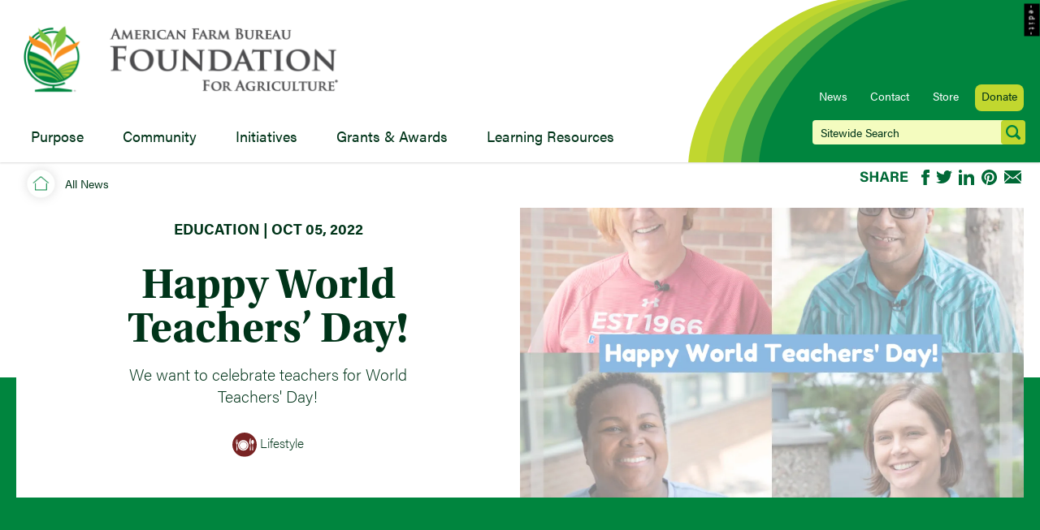

--- FILE ---
content_type: text/html; charset=UTF-8
request_url: https://www.agfoundation.org/news/happy-world-teachers-day
body_size: 17108
content:

<!DOCTYPE html>
<html xmlns="http://www.w3.org/1999/xhtml" lang="en-US" class="scroll-smooth">
<head>
	  		<meta charset="utf-8">
		<meta http-equiv="X-UA-Compatible" content="IE=edge">
   

          
         <title>Happy World Teachers’ Day! |  American Farm Bureau Foundation for Agriculture</title>
              <meta property="description" content=""/> 
                  <meta property="og:url" content="https://www.agfoundation.org/news/happy-world-teachers-day"/>
      <meta property="og:type" content="website"/>
      <meta property="og:title" content="Happy World Teachers’ Day! |  American Farm Bureau Foundation for Agriculture"/>
                              	<meta property="og:image" content="https://www.agfoundation.org/imgz/_socialFace/7750/WTD_(002).jpg" />
				  <meta property="og:image:width" content="1200" />
				  <meta property="og:image:height" content="630" />
                    <meta property="og:description" content=""/> 
            <meta property="og:site_name" content=""/>
      <meta property="og:locale" content="en-US"/>
            <meta name="twitter:card" content="summary_large_image" />
      <meta name="twitter:site" content="" />
      <meta name="twitter:url" content="https://www.agfoundation.org/news/happy-world-teachers-day" />
      <meta name="twitter:title"  content="Happy World Teachers’ Day! |  American Farm Bureau Foundation for Agriculture" />
      <meta name="twitter:description" content="" />
                          <meta name="twitter:image" content="https://www.agfoundation.org/imgz/_socialTwit/7750/WTD_(002).jpg" />
      
                <link rel="canonical" href="https://www.agfoundation.org/news/happy-world-teachers-day" />
      
                <link rel="alternate" hreflang="en-US" href="https://www.agfoundation.org/news/happy-world-teachers-day" />
          
    
		<meta name="viewport" content="width=device-width, initial-scale=1.0, maximum-scale=1.0, user-scalable=no, viewport-fit=cover" />
	  <meta name="referrer" content="origin-when-cross-origin" />
 
    <link rel="stylesheet" href="https://use.typekit.net/jvr8pml.css">
    <link rel="preconnect" href="https://fonts.googleapis.com">
    <link rel="preconnect" href="https://fonts.gstatic.com" crossorigin>
    <link href="https://fonts.googleapis.com/css2?family=Inter:wght@300&display=swap" rel="stylesheet">

     
    
		<link rel="apple-touch-icon" sizes="180x180" href="/assets/ico/apple-touch-icon.png">
<link rel="icon" type="image/png" sizes="32x32" href="/assets/ico/favicon-32x32.png">
<link rel="icon" type="image/png" sizes="16x16" href="/assets/ico/favicon-16x16.png">
<link rel="manifest" href="/assets/ico/site.webmanifest">
<link rel="mask-icon" href="/assets/ico/safari-pinned-tab.svg" color="#FFFFFF">
<link rel="shortcut icon" href="/assets/ico/favicon.ico">
<meta name="msapplication-TileColor" content="#da532c">
<meta name="msapplication-config" content="/assets/ico/browserconfig.xml">
<meta name="theme-color" content="#ffffff">	
        
    <script src="https://www.agfoundation.org/js/windowadjust.min.js"></script>   

	      <script defer src="https://cdn.jsdelivr.net/npm/@alpinejs/persist@3.x.x/dist/cdn.min.js"></script>
	  <script defer src="https://www.agfoundation.org/js/alpine@3.9.5/alpine.3.9.5.min.js"></script>   

    <!-- Google tag (gtag.js) -->
    <script async src="https://www.googletagmanager.com/gtag/js?id=G-W99589QFN0"></script>
    <script>
      window.dataLayer = window.dataLayer || [];
      function gtag(){dataLayer.push(arguments);}
      gtag('js', new Date());
      gtag('config', 'G-W99589QFN0');
    </script>

  <!-- Matomo -->
  <script type="text/javascript">
    var _paq = window._paq || [];
    /* tracker methods like "setCustomDimension" should be called before "trackPageView" */
    _paq.push(['trackPageView']);
    _paq.push(['enableLinkTracking']);
    (function() {
      var u="https://analytics.farmbureau.com/piwik/";
      _paq.push(['setTrackerUrl', u+'matomo.php']);
      _paq.push(['setSiteId', '1']);
      var d=document, g=d.createElement('script'), s=d.getElementsByTagName('script')[0];
      g.type='text/javascript'; g.async=true; g.defer=true; g.src=u+'matomo.js'; s.parentNode.insertBefore(g,s);
    })();
  </script>
  <!-- End Matomo Code -->

	<!-- Facebook Pixel Code -->
	<script>
	  !function(f,b,e,v,n,t,s)
	  {if(f.fbq)return;n=f.fbq=function(){n.callMethod?
	  n.callMethod.apply(n,arguments):n.queue.push(arguments)};
	  if(!f._fbq)f._fbq=n;n.push=n;n.loaded=!0;n.version='2.0';
	  n.queue=[];t=b.createElement(e);t.async=!0;
	  t.src=v;s=b.getElementsByTagName(e)[0];
	  s.parentNode.insertBefore(t,s)}(window, document,'script',
	  'https://connect.facebook.net/en_US/fbevents.js');
	  fbq('init', '300220593700997');
	  fbq('track', 'PageView');
	</script>
	<noscript><img height="1" width="1" style="display:none" src="https://www.facebook.com/tr?id=300220593700997&ev=PageView&noscript=1" /></noscript><!-- End Facebook Pixel Code -->
	
<link href="/css/nice.css?v=1725467833" rel="stylesheet"></head>
<body id="dabod" class="news-body body-bb afbfa-min-width">

	 

<div x-data="menuworld" x-cloak><!-- menu world -->

<div id="topnav" class="">
<div id="navstuff" class="flex flex-row">

   <div id="topnavleft" class="flex flex-col">
      <div id="logorow" class="block">
        <a href="https://www.agfoundation.org/">
        <div class="logos ml-1 md:ml-4">
          <img src="https://www.agfoundation.org/assets/imgz/logo-afbfa-web-wide.jpg" class="logo-notscrold hidden sm:block sm:top-[7px] lg:top-[16px] max-w-[280px] lg:max-w-[400px] relative mx-0 my-2">
          <img src="https://www.agfoundation.org/assets/imgz/logo-afbfa-bug.jpg" class="logo-desk-scrolld w-[49px] block sm:hidden relative top-[8px] left-[2px]">          
          <img src="https://www.agfoundation.org/assets/imgz/logo-afbfa-bug.jpg" class="logo-scrolld w-[49px] relative top-[3px] left-[2px]">          
         </div></a>
      </div><!-- /logo row -->
      <div id="desktoplinksrow" class="hidden lg:flex flex-row items-start relative bottom-0 pl-4">
        
        <button @click="purposeOpen = !purposeOpen" @click.outside="purposeOpen = false">Purpose</button>
        <button @click="communityOpen = !communityOpen" @click.outside="communityOpen = false">Community</button> 
        <button @click="initiativesOpen = !initiativesOpen" @click.outside="initiativesOpen = false">Initiatives</button>
        <button @click="grantsAwardsOpen = !grantsAwardsOpen" @click.outside="grantsAwardsOpen = false">Grants &amp; Awards</button>
        <button @click="learningResourcesOpen = !learningResourcesOpen" @click.outside="learningResourcesOpen = false">Learning Resources</button>
              </div><!-- /desktoplinks row -->
  </div><!-- /#topnavleft -->

<div id="topnavright" class="flex grow justify-end"><div class="block my-auto"><div id="mobutilityrow" class="flex flex-row lg:hidden"><div class="mr-[20px]"><a href="https://www.agfoundation.org/search"><svg xmlns="http://www.w3.org/2000/svg" width="21" height="21" fill="none"><g clip-path="url(#a)"><path fill="#fff" d="m20.402 17.44-3.88-3.97a9.126 9.126 0 0 0 1.144-4.43c0-4.985-3.963-9.04-8.833-9.04S0 4.055 0 9.04c0 4.983 3.963 9.036 8.833 9.036a8.643 8.643 0 0 0 4.924-1.538l3.764 3.851a2.006 2.006 0 0 0 2.883 0 2.118 2.118 0 0 0-.002-2.948Zm-11.57-2.144c-3.37 0-6.114-2.807-6.114-6.256 0-3.452 2.744-6.259 6.115-6.259 3.374 0 6.115 2.808 6.115 6.26 0 3.448-2.742 6.255-6.115 6.255Z"/></g><defs><clipPath id="a"><path fill="#fff" d="M0 0h21v21H0z"/></clipPath></defs></svg></a></div><div x-data="{ 'showOverlayMenu': false }"><!-- x-data 'showOverlayMenu' --><a @click="showOverlayMenu = true" class="scroll-lock block"><div class="mr-[20px]"><svg width="24" height="19" viewBox="0 0 24 19" fill="none" xmlns="http://www.w3.org/2000/svg"><g clip-path="url(#clip0_405_3)"><path d="M1.56863 3.16667H22.2745C23.1409 3.16667 23.8431 2.45787 23.8431 1.58333C23.8431 0.708795 23.1409 0 22.2745 0H1.56863C0.702212 0 0 0.708795 0 1.58333C0 2.45787 0.702212 3.16667 1.56863 3.16667Z" fill="white"/><path d="M22.4314 7.91666H1.72549C0.859072 7.91666 0.15686 8.62545 0.15686 9.49999C0.15686 10.3745 0.859072 11.0833 1.72549 11.0833H22.4314C23.2978 11.0833 24 10.3745 24 9.49999C24 8.62545 23.2978 7.91666 22.4314 7.91666Z" fill="white"/><path d="M22.4314 15.8333H1.72549C0.859072 15.8333 0.15686 16.5421 0.15686 17.4167C0.15686 18.2912 0.859072 19 1.72549 19H22.4314C23.2978 19 24 18.2912 24 17.4167C24 16.5421 23.2978 15.8333 22.4314 15.8333Z" fill="white"/></g><defs><clipPath id="clip0_405_3"><rect width="24" height="19" fill="white"/></clipPath></defs></svg></div></a><div 
                x-show="showOverlayMenu"
                class="overlay-menu"
                  x-transition:enter="transform transition-transform ease-in-out duration-300"
                  x-transition:enter-start="translate-x-full"
                  x-transition:enter-end="translate-x-0"
                  x-transition:leave="transform transition-transform ease-in-out duration-300"
                  x-transition:leave-start="translate-x-0"
                  x-transition:leave-end="translate-x-full"
                  x-on:mouseleave="purposeOpen = false"
                x-cloak><div id="mob-top" class="flex flex-1 justify-items-start"><img id="mob-nav-logo" src="https://www.agfoundation.org/assets/imgz/logo-bug-white-100px.png"><button id="mob-nav-close" type="button" class="scroll-unlock cursor-pointer" @click="showOverlayMenu = false"><img id="closex" src="https://www.agfoundation.org/assets/imgz/icon-close-x.svg"></button></div><!-- / --><div id="mob-nav-overlay" class="bb-red"><div class="w-full bg-cover bg-center h-[10px]" style="background-image: url('/assets/imgz/greenbow-h-strip.svg')"></div><div class="w-full xs:w-[90%] grid grid-flow-row text-center sm:text-left sm:grid-flow-cols sm:grid-cols-2 md:grid-cols-2 gap-2 md:gap-4 mt-2 mx-auto"><div class="bb-yellow"><!-- grid item PURPOSE --><div x-data="{ open: false }"><button class="btn rounded-none w-full mx-auto text-md sm:text-xl text-green font-utopia shadow hover:shadow-on" x-on:click="open = ! open" :class="open ? 'shadow-on':'' "><div class="flex flex-row mr-6">Purpose</div><img src="https://www.agfoundation.org/assets/imgz/icon-arrow-horiz.svg" class="arrow w-[18px] mr-2 ml-auto" :class="open ? 'flipped':'' "></button><div class="w-full flex flex-col bb-red relative bg-white" 
                            x-show="open"  
                            x-transition:enter="ease-in-out duration-500"
                            x-transition:enter-start="opacity-0 -top-10"
                            x-transition:enter-end="opacity-100 top-0"
                            x-transition:leave="ease-in-out duration-500"
                            x-transition:leave-start="opacity-100"
                            x-transition:leave-end="opacity-0"><a href="/what-is-ag-literacy"  class="desk-side-menu-item relative flex items-center group hover:no-underline" ><img src="https://www.agfoundation.org/assets/imgz/icon-circle-question-green-shade.png" class="w-[70px] group-hover:scale-105"><span class="side-menu-item">What is Ag Literacy</span><img src="https://www.agfoundation.org/assets/imgz/icon-green-arrow-right.svg" class="green-menu-arrow ml-2 absolute right-4 group-hover:right-2 hidden md:inline-block"></a><a href="/what-we-do"  class="desk-side-menu-item relative flex items-center group hover:no-underline" ><img src="https://www.agfoundation.org/assets/imgz/icon-circle-leaf-outline-green-shade.png" class="w-[70px] group-hover:scale-105"><span class="side-menu-item">What We Do</span><img src="https://www.agfoundation.org/assets/imgz/icon-green-arrow-right.svg" class="green-menu-arrow ml-2 absolute right-4 group-hover:right-2 hidden md:inline-block"></a></div><!-- /w-full --></div><!-- /x-data --></div><!-- /grid item --><div class="bb-yellow"><!-- grid item COMMUNITY --><div x-data="{ open: false }"><button class="btn rounded-none w-full mx-auto text-md sm:text-xl text-green font-utopia shadow hover:shadow-on" x-on:click="open = ! open" :class="open ? 'shadow-on':'' "><div class="flex flex-row mr-6">Community</div><img src="https://www.agfoundation.org/assets/imgz/icon-arrow-horiz.svg" class="arrow w-[18px] mr-2 ml-auto" :class="open ? 'flipped':'' "></button><div class="w-full flex flex-col bb-red relative bg-white" 
                          x-show="open"  
                          x-transition:enter="ease-in-out duration-500"
                          x-transition:enter-start="opacity-0 -top-10"
                          x-transition:enter-end="opacity-100 top-0"
                          x-transition:leave="ease-in-out duration-500"
                          x-transition:leave-start="opacity-100"
                          x-transition:leave-end="opacity-0"><a href="/community"  class="desk-side-menu-item relative flex items-center group hover:no-underline" ><img src="https://www.agfoundation.org/assets/imgz/icon-circle-home-green-shade.png" class="w-[70px] group-hover:scale-105"><span class="side-menu-item">Section Home</span><img src="https://www.agfoundation.org/assets/imgz/icon-green-arrow-right.svg" class="green-menu-arrow ml-2 absolute right-4 group-hover:right-2 hidden md:inline-block"></a><a href="/community#educators"  class="desk-side-menu-item relative flex items-center group hover:no-underline" ><img src="https://www.agfoundation.org/assets/imgz/icon-circle-scholarship-green-shade.png" class="w-[70px] group-hover:scale-105"><span class="side-menu-item">Educators</span><img src="https://www.agfoundation.org/assets/imgz/icon-green-arrow-right.svg" class="green-menu-arrow ml-2 absolute right-4 group-hover:right-2 hidden md:inline-block"></a><a href="/community#volunteers"  class="desk-side-menu-item relative flex items-center group hover:no-underline" ><img src="https://www.agfoundation.org/assets/imgz/icon-circle-shake-green-shade.png" class="w-[68px] group-hover:scale-105"><span class="side-menu-item">Volunteers</span><img src="https://www.agfoundation.org/assets/imgz/icon-green-arrow-right.svg" class="green-menu-arrow ml-2 absolute right-4 group-hover:right-2 hidden md:inline-block"></a><a href="/community#staff"  class="desk-side-menu-item relative flex items-center group hover:no-underline" ><img src="https://www.agfoundation.org/assets/imgz/icon-circle-group-chat-green-shade.png" class="w-[70px] group-hover:scale-105"><span class="side-menu-item">Staff</span><img src="https://www.agfoundation.org/assets/imgz/icon-green-arrow-right.svg" class="green-menu-arrow ml-2 absolute right-4 group-hover:right-2 hidden md:inline-block"></a><a href="/community#board"  class="desk-side-menu-item relative flex items-center group hover:no-underline" ><img src="https://www.agfoundation.org/assets/imgz/icon-circle-board-green-shade.png" class="w-[70px] group-hover:scale-105"><span class="side-menu-item">Board</span><img src="https://www.agfoundation.org/assets/imgz/icon-green-arrow-right.svg" class="green-menu-arrow ml-2 absolute right-4 group-hover:right-2 hidden md:inline-block"></a></div><!-- /w-full --></div><!-- /x-data --></div><!-- /grid item --><div class="bb-yellow"><!-- grid item GRANTS & AWARDS --><div x-data="{ open: false }"><button class="btn rounded-none w-full mx-auto text-md sm:text-xl text-green font-utopia shadow hover:shadow-on" x-on:click="open = ! open" :class="open ? 'shadow-on':'' "><div class="flex flex-row mr-6">Grants &amp; Awards</div><img src="https://www.agfoundation.org/assets/imgz/icon-arrow-horiz.svg" class="arrow w-[18px] mr-2 ml-auto" :class="open ? 'flipped':'' "></button><div class="w-full flex flex-col bb-red relative bg-white" 
                          x-show="open"  
                          x-transition:enter="ease-in-out duration-500"
                          x-transition:enter-start="opacity-0 -top-10"
                          x-transition:enter-end="opacity-100 top-0"
                          x-transition:leave="ease-in-out duration-500"
                          x-transition:leave-start="opacity-100"
                          x-transition:leave-end="opacity-0"><a href="/grants-awards/"  class="desk-side-menu-item relative flex items-center group hover:no-underline" ><img src="https://www.agfoundation.org/assets/imgz/icon-circle-home-green-shade.png" class="w-[70px] group-hover:scale-105"><span class="side-menu-item">Section Home</span><img src="https://www.agfoundation.org/assets/imgz/icon-green-arrow-right.svg" class="green-menu-arrow ml-2 absolute right-4 group-hover:right-2 hidden md:inline-block"></a><a href="https://www.agfoundation.org/grants-awards/white-reinhardt-grants"  class="desk-side-menu-item relative flex items-center group hover:no-underline" ><img src="https://www.agfoundation.org/assets/imgz/icon-circle-bee-green-shade.png" class="w-[70px] group-hover:scale-105"><span class="side-menu-item">White-Reinhardt Grants</span><img src="https://www.agfoundation.org/assets/imgz/icon-green-arrow-right.svg" class="green-menu-arrow ml-2 absolute right-4 group-hover:right-2 hidden md:inline-block"></a><a href="https://www.agfoundation.org/grants-awards/white-reinhardt-scholarships"  class="desk-side-menu-item relative flex items-center group hover:no-underline" ><img src="https://www.agfoundation.org/assets/imgz/icon-circle-scholarship-green-shade.png" class="w-[70px] group-hover:scale-105"><span class="side-menu-item">White-Reinhardt Scholarships</span><img src="https://www.agfoundation.org/assets/imgz/icon-green-arrow-right.svg" class="green-menu-arrow ml-2 absolute right-4 group-hover:right-2 hidden md:inline-block"></a><a href="https://www.agfoundation.org/grants-awards/christina-sue-lilja-resource-grants"  class="desk-side-menu-item relative flex items-center group hover:no-underline" ><img src="https://www.agfoundation.org/assets/imgz/icon-circle-person-green-shade.png" class="w-[70px] group-hover:scale-105"><span class="side-menu-item">Christina Sue Lilja Resource Grants</span><img src="https://www.agfoundation.org/assets/imgz/icon-green-arrow-right.svg" class="green-menu-arrow ml-2 absolute right-4 group-hover:right-2 hidden md:inline-block"></a><a href="https://www.agfoundation.org/grants-awards/foundation-leader-award"  class="desk-side-menu-item relative flex items-center group hover:no-underline" ><img src="https://www.agfoundation.org/assets/imgz/icon-circle-group-chat-green-shade.png" class="w-[70px] group-hover:scale-105"><span class="side-menu-item">Leader and Challenge Awards</span><img src="https://www.agfoundation.org/assets/imgz/icon-green-arrow-right.svg" class="green-menu-arrow ml-2 absolute right-4 group-hover:right-2 hidden md:inline-block"></a><a href="https://www.agfoundation.org/grants-awards/book-of-the-year-award"  class="desk-side-menu-item relative flex items-center group hover:no-underline" ><img src="https://www.agfoundation.org/assets/imgz/icon-circle-book-green-shade.png" class="w-[68px] group-hover:scale-105"><span class="side-menu-item">Book of the Year Award</span><img src="https://www.agfoundation.org/assets/imgz/icon-green-arrow-right.svg" class="green-menu-arrow ml-2 absolute right-4 group-hover:right-2 hidden md:inline-block"></a><a href="https://www.agfoundation.org/grants-awards/2026-nationwide-educator-resource-grants"  class="desk-side-menu-item relative flex items-center group hover:no-underline" ><img src="https://www.agfoundation.org/assets/imgz/icon-circle-book-green-shade.png" class="w-[68px] group-hover:scale-105"><span class="side-menu-item">2026 Nationwide Educator Resource Grants</span><img src="https://www.agfoundation.org/assets/imgz/icon-green-arrow-right.svg" class="green-menu-arrow ml-2 absolute right-4 group-hover:right-2 hidden md:inline-block"></a></div><!-- /w-full --></div><!-- /x-data --></div><!-- /grid item --><div class="bb-yellow"><!-- grid item INITIATIVES --><div x-data="{ open: false }"><button class="btn rounded-none w-full mx-auto text-md sm:text-xl text-green font-utopia shadow hover:shadow-on" x-on:click="open = ! open" :class="open ? 'shadow-on':'' "><div class="flex flex-row mr-6">Initiatives</div><img src="https://www.agfoundation.org/assets/imgz/icon-arrow-horiz.svg" class="arrow w-[18px] mr-2 ml-auto" :class="open ? 'flipped':'' "></button><div class="w-full flex flex-col bb-red relative bg-white" 
                          x-show="open"  
                          x-transition:enter="ease-in-out duration-500"
                          x-transition:enter-start="opacity-0 -top-10"
                          x-transition:enter-end="opacity-100 top-0"
                          x-transition:leave="ease-in-out duration-500"
                          x-transition:leave-start="opacity-100"
                          x-transition:leave-end="opacity-0"><a href="/initiatives/"  class="desk-side-menu-item relative flex items-center group hover:no-underline" ><img src="https://www.agfoundation.org/assets/imgz/icon-circle-home-green-shade.png" class="w-[70px] group-hover:scale-105"><span class="side-menu-item">Section Home</span><img src="https://www.agfoundation.org/assets/imgz/icon-green-arrow-right.svg" class="green-menu-arrow ml-2 absolute right-4 group-hover:right-2 hidden md:inline-block"></a><a href="https://www.agfoundation.org/initiatives/purple-plow"  class="desk-side-menu-item relative flex items-center group hover:no-underline" ><img src="https://www.agfoundation.org/assets/imgz/icon-circle-atom-green-shade.png" class="w-[68px] group-hover:scale-105"><span class="side-menu-item">Purple Plow</span><img src="https://www.agfoundation.org/assets/imgz/icon-green-arrow-right.svg" class="green-menu-arrow ml-2 absolute right-4 group-hover:right-2 hidden md:inline-block"></a><a href="https://www.agfoundation.org/initiatives/my-american-farm"  class="desk-side-menu-item relative flex items-center group hover:no-underline" ><img src="https://www.agfoundation.org/assets/imgz/icon-circle-videogame-green-shade.png" class="w-[68px] group-hover:scale-105"><span class="side-menu-item">My American Farm</span><img src="https://www.agfoundation.org/assets/imgz/icon-green-arrow-right.svg" class="green-menu-arrow ml-2 absolute right-4 group-hover:right-2 hidden md:inline-block"></a><a href="https://www.agfoundation.org/initiatives/feeding-minds-press"  class="desk-side-menu-item relative flex items-center group hover:no-underline" ><img src="https://www.agfoundation.org/assets/imgz/icon-circle-book-green-shade.png" class="w-[68px] group-hover:scale-105"><span class="side-menu-item">Feeding Minds Press</span><img src="https://www.agfoundation.org/assets/imgz/icon-green-arrow-right.svg" class="green-menu-arrow ml-2 absolute right-4 group-hover:right-2 hidden md:inline-block"></a><a href="https://www.agfoundation.org/initiatives/on-the-farm-stem-experience"  class="desk-side-menu-item relative flex items-center group hover:no-underline" ><img src="https://www.agfoundation.org/assets/imgz/icon-circle-cow-green-shade.png" class="w-[70px] group-hover:scale-105"><span class="side-menu-item">On The Farm STEM</span><img src="https://www.agfoundation.org/assets/imgz/icon-green-arrow-right.svg" class="green-menu-arrow ml-2 absolute right-4 group-hover:right-2 hidden md:inline-block"></a><a href="https://www.agfoundation.org/initiatives/american-farm-trail-app"  class="desk-side-menu-item relative flex items-center group hover:no-underline" ><img src="https://www.agfoundation.org/assets/imgz/icon-circle-silo-green-shade.png" class="w-[70px] group-hover:scale-105"><span class="side-menu-item">Farm Trail App</span><img src="https://www.agfoundation.org/assets/imgz/icon-green-arrow-right.svg" class="green-menu-arrow ml-2 absolute right-4 group-hover:right-2 hidden md:inline-block"></a><a href="https://www.agfoundation.org/initiatives/food-and-agriculture-center-for-science-education"  class="desk-side-menu-item relative flex items-center group hover:no-underline" ><img src="https://www.agfoundation.org/assets/imgz/icon-circle-pillar-green-shade.png" class="w-[68px] group-hover:scale-105"><span class="side-menu-item">Food &amp; Ag Center for Science Education</span><img src="https://www.agfoundation.org/assets/imgz/icon-green-arrow-right.svg" class="green-menu-arrow ml-2 absolute right-4 group-hover:right-2 hidden md:inline-block"></a></div><!-- /w-full --></div><!-- /x-data --></div><!-- /grid item --><div class="bb-yellow"><!-- grid item LEARNING RESOURCES --><div x-data="{ open: false }"><button class="btn rounded-none w-full mx-auto text-md sm:text-xl text-green font-utopia shadow hover:shadow-on" x-on:click="open = ! open" :class="open ? 'shadow-on':'' "><div class="flex flex-row mr-6">Learning Resources</div><img src="https://www.agfoundation.org/assets/imgz/icon-arrow-horiz.svg" class="arrow w-[18px] mr-2 ml-auto" :class="open ? 'flipped':'' "></button><div class="w-full flex flex-col bb-red relative bg-white" 
                          x-show="open"  
                          x-transition:enter="ease-in-out duration-500"
                          x-transition:enter-start="opacity-0 -top-10"
                          x-transition:enter-end="opacity-100 top-0"
                          x-transition:leave="ease-in-out duration-500"
                          x-transition:leave-start="opacity-100"
                          x-transition:leave-end="opacity-0"><a href="/resources/search"  class="desk-side-menu-item relative flex items-center group hover:no-underline bb-yellow" ><img src="https://www.agfoundation.org/assets/imgz/icon-circle-question-green-shade.png" class="w-[70px] group-hover:scale-105"><span class="side-menu-item">Search</span><img src="https://www.agfoundation.org/assets/imgz/icon-green-arrow-right.svg" class="green-menu-arrow ml-2 absolute right-4 group-hover:right-2 hidden md:inline-block"></a><a href="/resources"  class="desk-side-menu-item relative flex items-center group hover:no-underline bb-yellow" ><img src="https://www.agfoundation.org/assets/imgz/icon-circle-home-green-shade.png" class="w-[70px] group-hover:scale-105"><span class="side-menu-item">Featured</span><img src="https://www.agfoundation.org/assets/imgz/icon-green-arrow-right.svg" class="green-menu-arrow ml-2 absolute right-4 group-hover:right-2 hidden md:inline-block"></a><a href="/resources/for-parents"  class="desk-side-menu-item relative flex items-center group hover:no-underline bb-yellow" ><img src="https://www.agfoundation.org/assets/imgz/icon-circle-two-people-green-shade.png" class="w-[68px] group-hover:scale-105"><span class="side-menu-item">For Parents</span><img src="https://www.agfoundation.org/assets/imgz/icon-green-arrow-right.svg" class="green-menu-arrow ml-2 absolute right-4 group-hover:right-2 hidden md:inline-block"></a><a href="/resources/for-volunteers"  class="desk-side-menu-item relative flex items-center group hover:no-underline bb-yellow" ><img src="https://www.agfoundation.org/assets/imgz/icon-circle-flower-green-shade.png" class="w-[70px] group-hover:scale-105"><span class="side-menu-item">For Volunteers</span><img src="https://www.agfoundation.org/assets/imgz/icon-green-arrow-right.svg" class="green-menu-arrow ml-2 absolute right-4 group-hover:right-2 hidden md:inline-block"></a><a href="/resources/for-educators"  class="desk-side-menu-item relative flex items-center group hover:no-underline bb-yellow" ><img src="https://www.agfoundation.org/assets/imgz/icon-circle-scholarship-green-shade.png" class="w-[70px] group-hover:scale-105"><span class="side-menu-item">For Educators</span><img src="https://www.agfoundation.org/assets/imgz/icon-green-arrow-right.svg" class="green-menu-arrow ml-2 absolute right-4 group-hover:right-2 hidden md:inline-block"></a><a href="/books"  class="desk-side-menu-item relative flex items-center group hover:no-underline bb-yellow" ><img src="https://www.agfoundation.org/assets/imgz/icon-circle-book-green-shade.png" class="w-[68px] group-hover:scale-105"><span class="side-menu-item">Recommended Books</span><img src="https://www.agfoundation.org/assets/imgz/icon-green-arrow-right.svg" class="green-menu-arrow ml-2 absolute right-4 group-hover:right-2 hidden md:inline-block"></a><a href="/questions"  class="desk-side-menu-item relative flex items-center group hover:no-underline bb-yellow" ><img src="https://www.agfoundation.org/assets/imgz/icon-circle-question-green-shade.png" class="w-[70px] group-hover:scale-105"><span class="side-menu-item">Common Questions about Agriculture</span><img src="https://www.agfoundation.org/assets/imgz/icon-green-arrow-right.svg" class="green-menu-arrow ml-2 absolute right-4 group-hover:right-2 hidden md:inline-block"></a></div><!-- /w-full --></div><!-- /x-data --></div><!-- /grid item --><div class="bb-yellow"><!-- grid item NEWS --><div x-data="{ open: false }"><button class="btn rounded-none w-full mx-auto text-md sm:text-xl text-green font-utopia shadow hover:shadow-on" x-on:click="open = ! open" :class="open ? 'shadow-on':'' "><div class="flex flex-row mr-6">News</div><img src="https://www.agfoundation.org/assets/imgz/icon-arrow-horiz.svg" class="arrow w-[18px] mr-2 ml-auto" :class="open ? 'flipped':'' "></button><div class="w-full flex flex-col bb-red relative bg-white" 
                          x-show="open"  
                          x-transition:enter="ease-in-out duration-500"
                          x-transition:enter-start="opacity-0 -top-10"
                          x-transition:enter-end="opacity-100 top-0"
                          x-transition:leave="ease-in-out duration-500"
                          x-transition:leave-start="opacity-100"
                          x-transition:leave-end="opacity-0"><a href="/news/" class="relative flex items-center group hover:no-underline"><img src="https://www.agfoundation.org/assets/imgz/icon-circle-home-green-shade.png" class="w-[70px] group-hover:scale-105"><span class="side-menu-item">News Home</span><img src="https://www.agfoundation.org/assets/imgz/icon-green-arrow-right.svg" class="ml-2 absolute right-4 group-hover:right-2 hidden md:inline-block"></a></a><a href="/news/category/opportunities" class="relative flex items-center group hover:no-underline"><img src="https://www.agfoundation.org/assets/imgz/icon-circle-bee-green-shade.png" class="w-[70px] group-hover:scale-105"><span class="side-menu-item">Opportunities</span><img src="https://www.agfoundation.org/assets/imgz/icon-green-arrow-right.svg" class="ml-2 absolute right-4 group-hover:right-2 hidden md:inline-block"></a></a><a href="/news/category/education" class="relative flex items-center group hover:no-underline"><img src="https://www.agfoundation.org/assets/imgz/icon-circle-scholarship-green-shade.png" class="w-[70px] group-hover:scale-105"><span class="side-menu-item">Education</span><img src="https://www.agfoundation.org/assets/imgz/icon-green-arrow-right.svg" class="ml-2 absolute right-4 group-hover:right-2 hidden md:inline-block"></a></a><a href="/news/category/farm-books" class="relative flex items-center group hover:no-underline"><img src="https://www.agfoundation.org/assets/imgz/icon-circle-book-green-shade.png" class="w-[70px] group-hover:scale-105"><span class="side-menu-item">Farm Books</span><img src="https://www.agfoundation.org/assets/imgz/icon-green-arrow-right.svg" class="ml-2 absolute right-4 group-hover:right-2 hidden md:inline-block"></a></a></div><!-- /w-full --></div><!-- /x-data --></div><!-- /grid item --><div id="mobnavutility" class="bb-yellow sm:col-span-2 place-content-center flex flex-wrap w-full"><!-- grid item ETC --><a href="https://www.agfoundation.org/community#staff" class="px-[10px] pt-[7px] pb-[10px] mx-2 mb-2">Contact</a><a href="https://store.agfoundation.org" target="_blank" class="px-[10px] pt-[7px] pb-[10px] mx-2 mb-2">Store</a><a href="https://www.agfoundation.org/donate" class="px-[10px] pt-[7px] pb-[10px] mx-2 mb-2">Donate</a></div><!-- /grid item --></div><!-- /grid --></div><!-- /mob-nav-overlay --></div><!-- /x-show --></div><!-- /x-data 'showOverlayMenu' --></div><!-- /#mobutilityrow --><div id="desktoputilityrow" class="hidden lg:grid grid-flow-col auto-cols-max justify-between items-center"><a href="https://www.agfoundation.org/news">News</a><a href="https://www.agfoundation.org/community#staff">Contact</a><a href="https://store.agfoundation.org" target="_blank">Store</a><a href="https://www.agfoundation.org/donate" class="donate">Donate</a></div><div id="desktoputilityrow-search" class="hidden lg:block flex flex-col"><form action="/search" method="post"><div class="flex flex-row"><div class="w-full sm:w-11/12 text-center"><input type="input" name="q" placeholder="Sitewide Search" class="global-search" style="background-color:#F4FCBF;" value=""
              onfocus="this.placeholder=''" 
              onblur="this.placeholder='Sitewide Search'"></div><div class="w-full sm:w-1/12 text-left"><input type="submit" value="" class="global-search-submit relative left-[-6px]"></div></div></form></div></div><!-- / flex col --></div><!-- /topnavright --> 

</div><!-- /navstuff --> 

<div id="navbgstuff" class="">
    <div class="afbfa-top-bg-width">
      <div class="flex flex-row">
        <div class="w-1/3 xs:w-1/2 sm:w-2/3 bg-white"></div>
        <div id="greenbowtop" class="w-2/3 xs:w-1/2 sm:w-1/3"></div>
      </div><!-- /flex -->
    </div><!-- /width -->
</div><!-- /navbgstuff -->
</div><!-- /topnav -->	


<div id="tabletlinksrow">
        <button @click="purposeOpen = !purposeOpen" @click.outside="purposeOpen = false">Purpose</button>
        <button @click="communityOpen = !communityOpen" @click.outside="communityOpen = false">Community</button> 
        <button @click="initiativesOpen = !initiativesOpen" @click.outside="initiativesOpen = false">Initiatives</button>
        <button @click="grantsAwardsOpen = !grantsAwardsOpen" @click.outside="grantsAwardsOpen = false">Grants &amp; Awards</button>
        <button @click="learningResourcesOpen = !learningResourcesOpen" @click.outside="learningResourcesOpen = false">Learning Resources</button>
</div><!-- /desktoplinks row -->


<div id="offset"></div>

<!-- aside PURPOSE --><aside class="sidemenu-desk"
    x-show="purposeOpen"
    x-transition:enter="transform transition-transform ease-in-out duration-300"
    x-transition:enter-start="-translate-x-full"
    x-transition:enter-end="translate-x-0"
    x-transition:leave="transform transition-transform ease-in-out duration-300"
    x-transition:leave-start="translate-x-0"
    x-transition:leave-end="-translate-x-full"
    x-on:mouseleave="purposeOpen = false"><div class="bb-yellow grow"></div><div class="w-[300px] flex-none bb-blue"><div class="h-[50px]"></div><h3 class="font-utopia leading-tight 2xs:text-sm xs:text-md sm:text-xl lg:text-2xl 2xl:text-3xl text-greenblack mb-6">Purpose</h3><a href="/what-is-ag-literacy"  class="desk-side-menu-item relative flex items-center group hover:no-underline" ><img src="https://www.agfoundation.org/assets/imgz/icon-circle-question-green-shade.png" class="w-[70px] group-hover:scale-105"><span class="side-menu-item">What is Ag Literacy</span><img src="https://www.agfoundation.org/assets/imgz/icon-green-arrow-right.svg" class="green-menu-arrow ml-2 absolute right-4 group-hover:right-2 hidden md:inline-block"></a><a href="/what-we-do"  class="desk-side-menu-item relative flex items-center group hover:no-underline" ><img src="https://www.agfoundation.org/assets/imgz/icon-circle-leaf-outline-green-shade.png" class="w-[70px] group-hover:scale-105"><span class="side-menu-item">What We Do</span><img src="https://www.agfoundation.org/assets/imgz/icon-green-arrow-right.svg" class="green-menu-arrow ml-2 absolute right-4 group-hover:right-2 hidden md:inline-block"></a></div><div id="menu-additional" class="w-[200px] flex-none bb-red"></div></aside>
<!-- aside COMMUNITY --><aside class="sidemenu-desk"
    x-show="communityOpen"
    x-transition:enter="transform transition-transform ease-in-out duration-300"
    x-transition:enter-start="-translate-x-full"
    x-transition:enter-end="translate-x-0"
    x-transition:leave="transform transition-transform ease-in-out duration-300"
    x-transition:leave-start="translate-x-0"
    x-transition:leave-end="-translate-x-full"
    x-on:mouseleave="communityOpen = false"><div class="bb-yellow grow"></div><div class="w-[300px] flex-none bb-blue"><div class="h-[50px]"></div><h3 class="font-utopia leading-tight 2xs:text-sm xs:text-md sm:text-xl lg:text-2xl 2xl:text-3xl text-greenblack mb-6">Community</h3><a href="/community"  class="desk-side-menu-item relative flex items-center group hover:no-underline" ><img src="https://www.agfoundation.org/assets/imgz/icon-circle-home-green-shade.png" class="w-[70px] group-hover:scale-105"><span class="side-menu-item">Section Home</span><img src="https://www.agfoundation.org/assets/imgz/icon-green-arrow-right.svg" class="green-menu-arrow ml-2 absolute right-4 group-hover:right-2 hidden md:inline-block"></a><a href="/community#educators"  class="desk-side-menu-item relative flex items-center group hover:no-underline" ><img src="https://www.agfoundation.org/assets/imgz/icon-circle-scholarship-green-shade.png" class="w-[70px] group-hover:scale-105"><span class="side-menu-item">Educators</span><img src="https://www.agfoundation.org/assets/imgz/icon-green-arrow-right.svg" class="green-menu-arrow ml-2 absolute right-4 group-hover:right-2 hidden md:inline-block"></a><a href="/community#volunteers"  class="desk-side-menu-item relative flex items-center group hover:no-underline" ><img src="https://www.agfoundation.org/assets/imgz/icon-circle-shake-green-shade.png" class="w-[68px] group-hover:scale-105"><span class="side-menu-item">Volunteers</span><img src="https://www.agfoundation.org/assets/imgz/icon-green-arrow-right.svg" class="green-menu-arrow ml-2 absolute right-4 group-hover:right-2 hidden md:inline-block"></a><a href="/community#staff"  class="desk-side-menu-item relative flex items-center group hover:no-underline" ><img src="https://www.agfoundation.org/assets/imgz/icon-circle-group-chat-green-shade.png" class="w-[70px] group-hover:scale-105"><span class="side-menu-item">Staff</span><img src="https://www.agfoundation.org/assets/imgz/icon-green-arrow-right.svg" class="green-menu-arrow ml-2 absolute right-4 group-hover:right-2 hidden md:inline-block"></a><a href="/community#board"  class="desk-side-menu-item relative flex items-center group hover:no-underline" ><img src="https://www.agfoundation.org/assets/imgz/icon-circle-board-green-shade.png" class="w-[70px] group-hover:scale-105"><span class="side-menu-item">Board</span><img src="https://www.agfoundation.org/assets/imgz/icon-green-arrow-right.svg" class="green-menu-arrow ml-2 absolute right-4 group-hover:right-2 hidden md:inline-block"></a></div><div id="menu-additional" class="w-[200px] flex-none bb-red"></div></aside>
<!-- aside INITIATIVES --><aside class="sidemenu-desk"
    x-show="initiativesOpen"
    x-transition:enter="transform transition-transform ease-in-out duration-300"
    x-transition:enter-start="-translate-x-full"
    x-transition:enter-end="translate-x-0"
    x-transition:leave="transform transition-transform ease-in-out duration-300"
    x-transition:leave-start="translate-x-0"
    x-transition:leave-end="-translate-x-full"
    x-on:mouseleave="initiativesOpen = false"><div class="bb-yellow grow"></div><div class="w-[300px] flex-none bb-blue"><div class="h-[50px]"></div><h3 class="font-utopia leading-tight 2xs:text-sm xs:text-md sm:text-xl lg:text-2xl 2xl:text-3xl text-greenblack mb-6">Initiatives</h3><a href="/initiatives/"  class="desk-side-menu-item relative flex items-center group hover:no-underline" ><img src="https://www.agfoundation.org/assets/imgz/icon-circle-home-green-shade.png" class="w-[70px] group-hover:scale-105"><span class="side-menu-item">Section Home</span><img src="https://www.agfoundation.org/assets/imgz/icon-green-arrow-right.svg" class="green-menu-arrow ml-2 absolute right-4 group-hover:right-2 hidden md:inline-block"></a><a href="https://www.agfoundation.org/initiatives/purple-plow"  class="desk-side-menu-item relative flex items-center group hover:no-underline" ><img src="https://www.agfoundation.org/assets/imgz/icon-circle-atom-green-shade.png" class="w-[68px] group-hover:scale-105"><span class="side-menu-item">Purple Plow</span><img src="https://www.agfoundation.org/assets/imgz/icon-green-arrow-right.svg" class="green-menu-arrow ml-2 absolute right-4 group-hover:right-2 hidden md:inline-block"></a><a href="https://www.agfoundation.org/initiatives/my-american-farm"  class="desk-side-menu-item relative flex items-center group hover:no-underline" ><img src="https://www.agfoundation.org/assets/imgz/icon-circle-videogame-green-shade.png" class="w-[68px] group-hover:scale-105"><span class="side-menu-item">My American Farm</span><img src="https://www.agfoundation.org/assets/imgz/icon-green-arrow-right.svg" class="green-menu-arrow ml-2 absolute right-4 group-hover:right-2 hidden md:inline-block"></a><a href="https://www.agfoundation.org/initiatives/feeding-minds-press"  class="desk-side-menu-item relative flex items-center group hover:no-underline" ><img src="https://www.agfoundation.org/assets/imgz/icon-circle-book-green-shade.png" class="w-[68px] group-hover:scale-105"><span class="side-menu-item">Feeding Minds Press</span><img src="https://www.agfoundation.org/assets/imgz/icon-green-arrow-right.svg" class="green-menu-arrow ml-2 absolute right-4 group-hover:right-2 hidden md:inline-block"></a><a href="https://www.agfoundation.org/initiatives/on-the-farm-stem-experience"  class="desk-side-menu-item relative flex items-center group hover:no-underline" ><img src="https://www.agfoundation.org/assets/imgz/icon-circle-cow-green-shade.png" class="w-[70px] group-hover:scale-105"><span class="side-menu-item">On The Farm STEM</span><img src="https://www.agfoundation.org/assets/imgz/icon-green-arrow-right.svg" class="green-menu-arrow ml-2 absolute right-4 group-hover:right-2 hidden md:inline-block"></a><a href="https://www.agfoundation.org/initiatives/american-farm-trail-app"  class="desk-side-menu-item relative flex items-center group hover:no-underline" ><img src="https://www.agfoundation.org/assets/imgz/icon-circle-silo-green-shade.png" class="w-[70px] group-hover:scale-105"><span class="side-menu-item">Farm Trail App</span><img src="https://www.agfoundation.org/assets/imgz/icon-green-arrow-right.svg" class="green-menu-arrow ml-2 absolute right-4 group-hover:right-2 hidden md:inline-block"></a><a href="https://www.agfoundation.org/initiatives/food-and-agriculture-center-for-science-education"  class="desk-side-menu-item relative flex items-center group hover:no-underline" ><img src="https://www.agfoundation.org/assets/imgz/icon-circle-pillar-green-shade.png" class="w-[68px] group-hover:scale-105"><span class="side-menu-item">Food &amp; Ag Center for Science Education</span><img src="https://www.agfoundation.org/assets/imgz/icon-green-arrow-right.svg" class="green-menu-arrow ml-2 absolute right-4 group-hover:right-2 hidden md:inline-block"></a></div><div id="menu-additional" class="w-[200px] flex-none bb-red"></div></aside>
<!-- aside GRANTS AWARDS --><aside class="sidemenu-desk"
    x-show="grantsAwardsOpen"
    x-transition:enter="transform transition-transform ease-in-out duration-300"
    x-transition:enter-start="-translate-x-full"
    x-transition:enter-end="translate-x-0"
    x-transition:leave="transform transition-transform ease-in-out duration-300"
    x-transition:leave-start="translate-x-0"
    x-transition:leave-end="-translate-x-full"
    x-on:mouseleave="grantsAwardsOpen = false"><div class="bb-yellow grow"></div><div class="w-[300px] flex-none bb-blue"><div class="h-[50px]"></div><h3 class="font-utopia leading-tight 2xs:text-sm xs:text-md sm:text-xl lg:text-2xl 2xl:text-3xl text-greenblack mb-6">Grants &amp; Awards</h3><a href="/grants-awards/"  class="desk-side-menu-item relative flex items-center group hover:no-underline" ><img src="https://www.agfoundation.org/assets/imgz/icon-circle-home-green-shade.png" class="w-[70px] group-hover:scale-105"><span class="side-menu-item">Section Home</span><img src="https://www.agfoundation.org/assets/imgz/icon-green-arrow-right.svg" class="green-menu-arrow ml-2 absolute right-4 group-hover:right-2 hidden md:inline-block"></a><a href="https://www.agfoundation.org/grants-awards/white-reinhardt-grants"  class="desk-side-menu-item relative flex items-center group hover:no-underline" ><img src="https://www.agfoundation.org/assets/imgz/icon-circle-bee-green-shade.png" class="w-[70px] group-hover:scale-105"><span class="side-menu-item">White-Reinhardt Grants</span><img src="https://www.agfoundation.org/assets/imgz/icon-green-arrow-right.svg" class="green-menu-arrow ml-2 absolute right-4 group-hover:right-2 hidden md:inline-block"></a><a href="https://www.agfoundation.org/grants-awards/white-reinhardt-scholarships"  class="desk-side-menu-item relative flex items-center group hover:no-underline" ><img src="https://www.agfoundation.org/assets/imgz/icon-circle-scholarship-green-shade.png" class="w-[70px] group-hover:scale-105"><span class="side-menu-item">White-Reinhardt Scholarships</span><img src="https://www.agfoundation.org/assets/imgz/icon-green-arrow-right.svg" class="green-menu-arrow ml-2 absolute right-4 group-hover:right-2 hidden md:inline-block"></a><a href="https://www.agfoundation.org/grants-awards/christina-sue-lilja-resource-grants"  class="desk-side-menu-item relative flex items-center group hover:no-underline" ><img src="https://www.agfoundation.org/assets/imgz/icon-circle-person-green-shade.png" class="w-[70px] group-hover:scale-105"><span class="side-menu-item">Christina Sue Lilja Resource Grants</span><img src="https://www.agfoundation.org/assets/imgz/icon-green-arrow-right.svg" class="green-menu-arrow ml-2 absolute right-4 group-hover:right-2 hidden md:inline-block"></a><a href="https://www.agfoundation.org/grants-awards/foundation-leader-award"  class="desk-side-menu-item relative flex items-center group hover:no-underline" ><img src="https://www.agfoundation.org/assets/imgz/icon-circle-group-chat-green-shade.png" class="w-[70px] group-hover:scale-105"><span class="side-menu-item">Leader and Challenge Awards</span><img src="https://www.agfoundation.org/assets/imgz/icon-green-arrow-right.svg" class="green-menu-arrow ml-2 absolute right-4 group-hover:right-2 hidden md:inline-block"></a><a href="https://www.agfoundation.org/grants-awards/book-of-the-year-award"  class="desk-side-menu-item relative flex items-center group hover:no-underline" ><img src="https://www.agfoundation.org/assets/imgz/icon-circle-book-green-shade.png" class="w-[68px] group-hover:scale-105"><span class="side-menu-item">Book of the Year Award</span><img src="https://www.agfoundation.org/assets/imgz/icon-green-arrow-right.svg" class="green-menu-arrow ml-2 absolute right-4 group-hover:right-2 hidden md:inline-block"></a><a href="https://www.agfoundation.org/grants-awards/2026-nationwide-educator-resource-grants"  class="desk-side-menu-item relative flex items-center group hover:no-underline" ><img src="https://www.agfoundation.org/assets/imgz/icon-circle-book-green-shade.png" class="w-[68px] group-hover:scale-105"><span class="side-menu-item">2026 Nationwide Educator Resource Grants</span><img src="https://www.agfoundation.org/assets/imgz/icon-green-arrow-right.svg" class="green-menu-arrow ml-2 absolute right-4 group-hover:right-2 hidden md:inline-block"></a></div><div id="menu-additional" class="w-[200px] flex-none bb-red"></div></aside>
<!-- aside LEARNING RESOURCES --><aside class="sidemenu-desk"
    x-show="learningResourcesOpen" 
    x-transition:enter="transform transition-transform ease-in-out duration-300"
    x-transition:enter-start="-translate-x-full"
    x-transition:enter-end="translate-x-0"
    x-transition:leave="transform transition-transform ease-in-out duration-300"
    x-transition:leave-start="translate-x-0"
    x-transition:leave-end="-translate-x-full"
    x-on:mouseleave="learningResourcesOpen = false"><div class="bb-yellow grow"></div><div class="w-[300px] flex-none bb-blue"><div class="h-[50px]"></div><h3 class="font-utopia leading-tight 2xs:text-sm xs:text-md sm:text-xl lg:text-2xl 2xl:text-3xl text-greenblack mb-6">Learning Resources</h3><a href="/resources/search"  class="desk-side-menu-item relative flex items-center group hover:no-underline bb-yellow" ><img src="https://www.agfoundation.org/assets/imgz/icon-circle-question-green-shade.png" class="w-[70px] group-hover:scale-105"><span class="side-menu-item">Search</span><img src="https://www.agfoundation.org/assets/imgz/icon-green-arrow-right.svg" class="green-menu-arrow ml-2 absolute right-4 group-hover:right-2 hidden md:inline-block"></a><a href="/resources"  class="desk-side-menu-item relative flex items-center group hover:no-underline bb-yellow" ><img src="https://www.agfoundation.org/assets/imgz/icon-circle-home-green-shade.png" class="w-[70px] group-hover:scale-105"><span class="side-menu-item">Featured</span><img src="https://www.agfoundation.org/assets/imgz/icon-green-arrow-right.svg" class="green-menu-arrow ml-2 absolute right-4 group-hover:right-2 hidden md:inline-block"></a><a href="/resources/for-parents"  class="desk-side-menu-item relative flex items-center group hover:no-underline bb-yellow" ><img src="https://www.agfoundation.org/assets/imgz/icon-circle-two-people-green-shade.png" class="w-[68px] group-hover:scale-105"><span class="side-menu-item">For Parents</span><img src="https://www.agfoundation.org/assets/imgz/icon-green-arrow-right.svg" class="green-menu-arrow ml-2 absolute right-4 group-hover:right-2 hidden md:inline-block"></a><a href="/resources/for-volunteers"  class="desk-side-menu-item relative flex items-center group hover:no-underline bb-yellow" ><img src="https://www.agfoundation.org/assets/imgz/icon-circle-flower-green-shade.png" class="w-[70px] group-hover:scale-105"><span class="side-menu-item">For Volunteers</span><img src="https://www.agfoundation.org/assets/imgz/icon-green-arrow-right.svg" class="green-menu-arrow ml-2 absolute right-4 group-hover:right-2 hidden md:inline-block"></a><a href="/resources/for-educators"  class="desk-side-menu-item relative flex items-center group hover:no-underline bb-yellow" ><img src="https://www.agfoundation.org/assets/imgz/icon-circle-scholarship-green-shade.png" class="w-[70px] group-hover:scale-105"><span class="side-menu-item">For Educators</span><img src="https://www.agfoundation.org/assets/imgz/icon-green-arrow-right.svg" class="green-menu-arrow ml-2 absolute right-4 group-hover:right-2 hidden md:inline-block"></a><a href="/books"  class="desk-side-menu-item relative flex items-center group hover:no-underline bb-yellow" ><img src="https://www.agfoundation.org/assets/imgz/icon-circle-book-green-shade.png" class="w-[68px] group-hover:scale-105"><span class="side-menu-item">Recommended Books</span><img src="https://www.agfoundation.org/assets/imgz/icon-green-arrow-right.svg" class="green-menu-arrow ml-2 absolute right-4 group-hover:right-2 hidden md:inline-block"></a><a href="/questions"  class="desk-side-menu-item relative flex items-center group hover:no-underline bb-yellow" ><img src="https://www.agfoundation.org/assets/imgz/icon-circle-question-green-shade.png" class="w-[70px] group-hover:scale-105"><span class="side-menu-item">Common Questions about Agriculture</span><img src="https://www.agfoundation.org/assets/imgz/icon-green-arrow-right.svg" class="green-menu-arrow ml-2 absolute right-4 group-hover:right-2 hidden md:inline-block"></a></div><div id="menu-additional" class="w-[200px] flex-none bb-red"></div></aside>
<div id="main" class="w-full" style="position: relative; z-index: 0;">

<div id="shadow" x-bind:class="{'shadow-overlay': purposeOpen || communityOpen || initiativesOpen || grantsAwardsOpen || learningResourcesOpen }" >



 

<div class="offset-content"></div>

<div class="bg-white">
<div class="afbfa-width">
<div id="share-tools" class="greenText bg-white hidden lg:flex flex-row items-center justify-end bb-yellow">




<div id="share-right" class="grow-0 flex flex-row items-center justify-end h-[36px] bb-red">
<svg class="share-word-share w-[60px] mr-4" width="60" height="14" viewBox="0 0 60 14" fill="none" xmlns="http://www.w3.org/2000/svg">
<path d="M0.594238 9.36397C0.882238 11.632 2.55624 13.18 5.70624 13.18C8.98224 13.18 10.6922 11.614 10.6922 9.36397C10.6922 7.59997 9.90024 6.26797 6.30024 5.40397C4.28424 4.95397 3.76224 4.59397 3.76224 3.72997C3.76224 2.84797 4.41024 2.39797 5.50824 2.39797C7.11024 2.39797 7.52424 3.22597 7.66824 3.99997H10.3682C10.1882 2.18197 8.87424 0.417969 5.58024 0.417969C2.64624 0.417969 1.02624 1.87597 1.02624 4.03597C1.02624 5.70997 1.85424 6.95197 5.23824 7.74397C7.36224 8.22997 7.95624 8.66197 7.95624 9.68797C7.95624 10.588 7.34424 11.164 5.90424 11.164C4.46424 11.164 3.58224 10.606 3.29424 9.36397H0.594238Z" fill=""/>
<path d="M12.6722 13H15.3542V7.63597H20.3582V13H23.0402V0.597969H20.3582V5.42197H15.3542V0.597969H12.6722V13Z" fill=""/>
<path d="M32.8502 10.138L33.8762 13H36.7022L32.2922 0.597969H28.9262L24.7142 13H27.3602L28.3142 10.138H32.8502ZM28.8902 7.94197C29.5922 5.69197 30.2042 3.74797 30.5102 2.52397H30.5282C30.8342 3.63997 31.3922 5.31397 32.2742 7.94197H28.8902Z" fill="" />
<path d="M42.6782 8.03197C44.6762 8.03197 45.0182 8.67997 45.0182 10.03V10.21C45.0182 11.524 45.0542 12.46 45.2702 13H47.8262C47.6462 12.424 47.6462 11.47 47.6462 10.642V10.03C47.6462 7.79797 46.7102 7.16797 46.0982 6.93397C46.9982 6.55597 47.8982 5.65597 47.8982 3.99997C47.8982 2.07397 46.4402 0.597969 43.7402 0.597969H38.2862V13H40.9142V8.03197H42.6782ZM40.9142 2.72197H43.2182C44.5322 2.72197 45.1982 3.29797 45.1982 4.30597C45.1982 5.33197 44.6222 5.88997 43.1642 5.88997H40.9142V2.72197Z" fill="" />
<path d="M58.8422 5.43997H52.9022V2.79397H59.0942V0.597969H50.2922V13H59.1302L59.4542 10.804H52.9022V7.65397H58.8422V5.43997Z" fill="" />
</svg>


      <a href="https://www.facebook.com/sharer/sharer.php?u=https://www.agfoundation.org/news/happy-world-teachers-day" target="_blank" title="Share on Facebook" class="facebook-share inline-block w-[10px] mr-2">
      <svg width="10" height="19" viewBox="0 0 10 19" fill="none" xmlns="http://www.w3.org/2000/svg">
    <path d="M2.5 6.33333H0V9.5H2.5V19H6.66666V9.5H9.70167L10 6.33333H6.66666V5.01363C6.66666 4.25758 6.82667 3.95833 7.59583 3.95833H10V0H6.82667C3.83 0 2.5 1.25321 2.5 3.65354V6.33333Z" fill="#006936"/>
    </svg></a>

      <a href="https://twitter.com/intent/tweet?url=https://www.agfoundation.org/news/happy-world-teachers-day" target="_blank" title="Share on Twitter" class="twitter-share w-[20px] mr-2">
      <svg viewBox="0 0 19 16" fill="none" xmlns="http://www.w3.org/2000/svg">
    <path d="M19 1.89418C18.301 2.21575 17.5497 2.43232 16.7612 2.52994C17.5663 2.03035 18.1846 1.23872 18.4751 0.295324C17.7223 0.757998 16.8878 1.09434 15.9996 1.27564C15.2895 0.490566 14.2753 0 13.1543 0C10.6376 0 8.78829 2.43314 9.3567 4.95898C6.118 4.79081 3.24583 3.18294 1.32288 0.73913C0.301626 2.55455 0.793247 4.92945 2.52858 6.13208C1.8905 6.11075 1.28884 5.92945 0.763962 5.62674C0.721212 7.49795 2.01558 9.24856 3.89025 9.63823C3.34163 9.79245 2.74075 9.82855 2.12959 9.70714C2.62517 11.3117 4.06441 12.4791 5.77125 12.5119C4.1325 13.8433 2.06783 14.4381 0 14.1854C1.72504 15.3314 3.77467 16 5.9755 16C13.2129 16 17.3019 9.66612 17.0549 3.98523C17.8165 3.41509 18.4775 2.70386 19 1.89418Z" fill=""/>
    </svg></a>

    <a href="https://www.linkedin.com/sharing/share-offsite/?url=https://www.agfoundation.org/news/happy-world-teachers-day" target="_blank" title="Share on LinkedIn" class="linkedin-share w-[20px] mr-2">
    <svg width="19" height="19" viewBox="0 0 19 19" fill="none" xmlns="http://www.w3.org/2000/svg">
    <path d="M3.9425 2.06522C3.9425 3.20604 3.06375 4.13043 1.97917 4.13043C0.894588 4.13043 0.0158386 3.20604 0.0158386 2.06522C0.0158386 0.925218 0.894588 0 1.97917 0C3.06375 0 3.9425 0.925218 3.9425 2.06522ZM3.95833 5.78261H0V19H3.95833V5.78261ZM10.2774 5.78261H6.34442V19H10.2782V12.0617C10.2782 8.20387 15.0512 7.8883 15.0512 12.0617V19H19V10.6309C19 4.12135 11.9368 4.35843 10.2774 7.56283V5.78261Z" fill=""/>
    </svg></a>

    <a href="https://www.pinterest.com/pin/create/button/"
        class="pinterest-share w-[20px] mr-2"
        data-pin-do="buttonBookmark"
        data-pin-custom="true"
    >
    <svg class="pinterest" width="19" height="19" viewBox="0 0 19 19" fill="none" xmlns="http://www.w3.org/2000/svg">
    <path d="M9.5 0C4.25362 0 0 4.25283 0 9.5C0 13.5248 2.50404 16.9622 6.03804 18.3461C5.95492 17.5948 5.87971 16.4421 6.07129 15.622C6.24387 14.8802 7.18517 10.8997 7.18517 10.8997C7.18517 10.8997 6.90096 10.3305 6.90096 9.48892C6.90096 8.16842 7.66649 7.182 8.61966 7.182C9.42953 7.182 9.82141 7.79079 9.82141 8.51992C9.82141 9.33454 9.30288 10.5529 9.0345 11.6826C8.81046 12.6279 9.50872 13.3997 10.4413 13.3997C12.1299 13.3997 13.4275 11.6193 13.4275 9.04954C13.4275 6.77508 11.7935 5.18463 9.45963 5.18463C6.75688 5.18463 5.17038 7.21208 5.17038 9.30683C5.17038 10.123 5.48467 10.9994 5.87733 11.4744C5.95492 11.5686 5.966 11.6517 5.94304 11.7475L5.67941 12.8242C5.63745 12.9984 5.54166 13.0356 5.36116 12.9517C4.17445 12.3991 3.43266 10.6645 3.43266 9.27121C3.43266 6.27475 5.60975 3.52213 9.70979 3.52213C13.0055 3.52213 15.5665 5.871 15.5665 9.00917C15.5665 12.2835 13.5027 14.9182 10.6368 14.9182C9.67416 14.9182 8.76929 14.4186 8.45975 13.8272L7.86758 16.0859C7.65304 16.9116 7.07433 17.9463 6.68642 18.5765C7.57625 18.8512 8.52071 19 9.5 19C14.7464 19 19 14.7464 19 9.5C19 4.25283 14.7464 0 9.5 0Z" fill=""/>
    </svg></a>
    <script type="text/javascript" async defer data-pin-custom="true" src="//assets.pinterest.com/js/pinit.js"></script>


	<a href="mailto:?subject=A%20great%20page%20on%20the%20AFBFA%20website&amp;body=Greetings,%0D%0A%0D%0AHere%20is%20a%20page%20on%20the%20AFBFA%20website%20that%20I%20would%20like%20to%20share%20with%20you%0D%0A%0D%0Ahttps://www.agfoundation.org/news/happy-world-teachers-day" title="Share via email" class="email-share w-[24px]">
  <svg width="21" height="16" viewBox="0 0 21 16" fill="none" xmlns="http://www.w3.org/2000/svg">
  <path d="M11.2739 8.80804L20.9648 1.07456C20.8857 0.473823 20.3756 0 19.7337 0H1.26633C0.624367 0 0.114318 0.473823 0.0351715 1.07456L9.76131 8.83342C10.1922 9.12956 10.8078 9.12956 11.2739 8.80804ZM0 2.73295V13.7832L6.24371 7.70809L0 2.73295ZM12.0917 9.8403C11.608 10.1787 11.0452 10.348 10.4912 10.348C9.94598 10.348 9.40955 10.1872 8.94347 9.86568L7.2814 8.54574L0.219849 15.4162C0.448492 15.7546 0.817834 16 1.26633 16H19.7337C20.191 16 20.5779 15.7462 20.7977 15.3908L13.7362 8.52882L12.0917 9.8403ZM14.7827 7.69117L21 13.7409V2.73295L14.7827 7.69117Z" fill=""/>
  </svg></a>
</div><!-- /share-right -->


</div><!-- /share-tools -->
</div><!-- /width -->
 
</div>


<div class="w-full bg-white-40-green-60-horiz mb-6 md:mb-10 xl:mb-20 2xl:mb-30">
<div class="afbfa-width">
<div id="share-left" class="hidden sm:flex flex-row items-center justify-start bb-blue relative -top-10 -mb-10">
  <a href="https://www.agfoundation.org/"><img src="https://www.agfoundation.org/assets/imgz/icon-circle-home-green-shade.png" class="w-[60px]"></a>
  <a href="https://www.agfoundation.org/news/">All News</a> 
</div>
<div class="flex flex-col md:flex-row bg-white">
  <div class="w-5/6 sm:w-3/4 md:w-1/2 bg-white relative md:my-auto mx-auto flex flex-col items-center justify-center py-6 md:py-4 h-full z-2">

    <div class="news-excerpt-content m-auto text-center xl:max-w-[80%]">
      <div class="news-super">
                        Education | Oct 05, 2022
      </div>      
      <div class="news-details">
        <h1>Happy World Teachers’ Day!</h1>        <p>We want to celebrate teachers for World Teachers&#039; Day!</p>        
         
          <div id="filter-butts" class="flex flex-row flex-wrap justify-center mx-auto gap-0 md:gap-2 p-0 sm:p-4 my-2 sm:mb-4">
                                            

                                                                                                              <button class="!mb-0 hover:cursor-default"><img src="https://www.agfoundation.org/assets/imgz/icon-badge-plate-maroon.svg" class="w-[20px] lg:w-[30px] inline-block"> Lifestyle</button>
                                                                                                            </div> 
        
      </div>
    </div>
  </div>
                    <div class="img-holder w-full md:w-1/2 flex items-center justify-center relative" x-data="{ open: false }">
                    <picture class="block max-w-[1200px] h-full">
                              <source srcset="https://www.agfoundation.org/imgz/_560x322_crop_center-center_75_none/7750/WTD_(002).webp 560w, https://www.agfoundation.org/imgz/_900x518_crop_center-center_75_none/7750/WTD_(002).webp 900w, https://www.agfoundation.org/imgz/_1200x690_crop_center-center_75_none/7750/WTD_(002).webp 1200w"
                  sizes="(max-width: 576px) 560px, (max-width: 768px;) 900px, (max-width: 992px) 1200px"
                  type="image/webp" /> 
          <img srcset="https://www.agfoundation.org/imgz/_560x322_crop_center-center_none/WTD_(002).png 560w, https://www.agfoundation.org/imgz/_900x518_crop_center-center_none/WTD_(002).png 900w, https://www.agfoundation.org/imgz/_1200x690_crop_center-center_none/WTD_(002).png 1200w"
              src="https://www.agfoundation.org/imgz/_w1200crop/WTD_(002).png" 
              sizes="(max-width: 576px) 560px, (max-width: 768px;) 900px, (max-width: 992px) 1200px"
              fetchpriority="high"
              alt="WTD 002"
              width="1200"
              height="690"
              class="object-cover h-full" />
          </picture>
                  </div><!-- /img-holder --><!-- /x-data -->
    </div><!-- /flex -->

  <div class="flex flex-row flex-wrap justify-center w-4/5 mx-auto py-6 md:py-10 2xl:py-20"></div>

</div><!-- /afbfa-width -->
</div><!-- /bg-green -->

<div id="news-article">




   

        
<div class="afbfa-width narrow       "><!-- width wrap -->
  <div class="block w-full">
            <p class="afbfa-copy">Teach·er | /ˈtēCHər/</p><p class="afbfa-copy">Noun | A person who teaches, especially in a school.</p><p class="afbfa-copy">World Teachers’ Day, also known as International Teachers’ Day, was established in 1994. The day is set aside to celebrate the signing of the 1966 United Nations Educational, Scientific, and Cultural Organization/International Labour Organization recommendation regarding the status of teachers.</p><p class="afbfa-copy">Over the past two years, we have witnessed the importance of teaching and teachers firsthand. In 2020 many of us found ourselves filling the teacher role in a student’s life. Parents, grandparents, aunts, uncles, and even siblings took on a role that they may not have been fully equipped for.&nbsp;&nbsp;</p><figure class="image"><img src="/imgz/WTD_2_(002).png" alt></figure><p class="afbfa-copy">This is why we want to celebrate educators for all that they do! Along with the celebration of World Teachers’ Day, the American Farm Bureau Foundation for Agriculture is launching an Educator Appreciation Campaign and we need your help. We are asking participants to write down an educator that has inspired them on a piece of paper (or whiteboard), take a photo with it, and submit the photo via the <a href="https://agfoundation.wufoo.com/forms/z1x9ybv000rqrld/">form linked here</a>. You are also welcome to include a quote from your educator on the form. All submissions will be included in a rotating slideshow during the Flapjack Fundraiser at our Annual Convention this coming January.</p><p class="afbfa-copy">Happy World Teachers’ Day to all past, present, and future educators. Thank you for all that you do!</p>

  </div><!-- /margin and padding -->
</div><!-- /width wrapper -->
             
   

   

  
  
  
  
  
  
  
  
  
  
   



</div>




 

</div><!-- /shadow -->
</div><!-- /main -->
</div><!-- /menuworld -->

<a href="https://www.agfoundation.org/admin/entries/news/25740-happy-world-teachers-day" class="edit-this" target="_new">- e d i t -</a>


<div id="supreme-image-footer" class="w-full mt-20 2xs:h-[200px] xs:h-[220px] sm:h-[260px] md:h-[300px] lg:h-[400px] xl:h-[500px] 2xl:h-[700px] bg-cover bean-sprouts" role="img" aria-label="Agicultural literacy in the field"></div>
<div class="w-full bg-cover bg-center h-[10px]" style="background-image: url('/assets/imgz/greenbow-h-strip.svg')"></div> 

<div id="footer" class="w-full pb-20 bg-charcoal">
<div class="afbfa-width flex flex-col">

			<div class="flex flex-col xs:grid xs:grid-cols-2 md:grid-cols-3 lg:grid-cols-5 lg:grid-rows-2 gap-4 mt-20 mb-10 lg:mb-16">

				<div class="bb-yellow">
          <h5 class="font-utopiaStd block leading-none text-xl mb-2 text-white">Learning Resources</h5>
					<a href="https://www.agfoundation.org/resources/for-educators" class="font-sans block text-2xs mb-2 text-white hover:text-orange hover:no-underline">For Educators</a>
					<a href="https://www.agfoundation.org/resources/for-volunteers" class="font-sans block text-2xs mb-2 text-white hover:text-orange hover:no-underline">For Volunteers</a>
					<a href="https://www.agfoundation.org/resources/for-parents" class="font-sans block text-2xs mb-2 text-white hover:text-orange hover:no-underline">For Parents</a>
				</div>

				<div class="bb-yellow">
          <h5 class="font-utopiaStd block leading-none text-xl mb-2 text-white">Initiatives</h5>
                            <a href="/initiatives/" class="font-sans block text-2xs mb-2 text-white hover:text-orange hover:no-underline" >
    Section Home</a>

                            <a href="https://www.agfoundation.org/initiatives/purple-plow" class="font-sans block text-2xs mb-2 text-white hover:text-orange hover:no-underline" >
    Purple Plow</a>

                            <a href="https://www.agfoundation.org/initiatives/my-american-farm" class="font-sans block text-2xs mb-2 text-white hover:text-orange hover:no-underline" >
    My American Farm</a>

                            <a href="https://www.agfoundation.org/initiatives/feeding-minds-press" class="font-sans block text-2xs mb-2 text-white hover:text-orange hover:no-underline" >
    Feeding Minds Press</a>

                            <a href="https://www.agfoundation.org/initiatives/on-the-farm-stem-experience" class="font-sans block text-2xs mb-2 text-white hover:text-orange hover:no-underline" >
    On The Farm STEM</a>

                            <a href="https://www.agfoundation.org/initiatives/american-farm-trail-app" class="font-sans block text-2xs mb-2 text-white hover:text-orange hover:no-underline" >
    Farm Trail App</a>

                            <a href="https://www.agfoundation.org/initiatives/food-and-agriculture-center-for-science-education" class="font-sans block text-2xs mb-2 text-white hover:text-orange hover:no-underline" >
    Food &amp; Ag Center for Science Education</a>

          				</div>
				<div class="bb-yellow">
          <h5 class="font-utopiaStd block leading-none text-xl mb-2 text-white">Community</h5>
					<a href="https://www.agfoundation.org/community#educators" class="font-sans block text-2xs mb-2 text-white hover:text-orange hover:no-underline">Educators</a>
					<a href="https://www.agfoundation.org/community#volunteers" class="font-sans block text-2xs mb-2 text-white hover:text-orange hover:no-underline">Volunteers</a>
					<a href="https://www.agfoundation.org/community#staff" class="font-sans block text-2xs mb-2 text-white hover:text-orange hover:no-underline">Staff</a>
					<a href="https://www.agfoundation.org/community#board" class="font-sans block text-2xs mb-2 text-white hover:text-orange hover:no-underline">Board</a>
				</div>
				<div class="hidden lg:block lg:col-span-2 lg:row-span-2 bb-yellow">
          <div class="grid grid-cols-2 grid-rows-3 gap-4 justify-items-center bb-red">
            <a href="https://www.onthefarmstem.com" target="_new" class="block w-[140px] self-center bb-red"><img src="https://www.agfoundation.org/assets/imgz/logo-otf-stem-white-trans.png" class="hover:scale-105"></a>
            <a href="https://www.foodagscied.org" target="_new" class="block w-[180px] self-center bb-red"><img src="https://www.agfoundation.org/assets/imgz/logo-facse-white-trans.png" class="hover:scale-105"></a>
            <a href="https://www.purpleplow.org" target="_new" class="block w-[180px] self-center bb-red"><img src="https://www.agfoundation.org/assets/imgz/logo-pp-white-trans.png" class="hover:scale-105"></a>
            <a href="http://www.myamericanfarm.org" target="_new" class="block w-[140px] self-center bb-red"><img src="https://www.agfoundation.org/assets/imgz/logo-maf-white-trans.png" class="hover:scale-105"></a>
            <a href="https://www.feedingmindspress.com" target="_new" class="block w-[120px] self-center bb-red"><img src="https://www.agfoundation.org/assets/imgz/logo-feeding-minds-white-trans.png" class="hover:scale-105"></a>
            <a href="https://www.farmtrailapp.com" target="_new" class="block w-[140px] self-center bb-red"><img src="https://www.agfoundation.org/assets/imgz/logo-aft-white-trans.png" class="hover:scale-105"></a>
          </div>
				</div><!-- /col-span-2 -->

				<div class="bb-yellow">
          <h5 class="font-utopiaStd block leading-none text-xl mb-2 text-white">Purpose</h5>
					<a href="https://www.agfoundation.org/what-is-ag-literacy" class="font-sans block text-2xs mb-2 text-white hover:text-orange hover:no-underline">What is Ag Literacy?</a>
					<a href="https://www.agfoundation.org/what-we-do" class="font-sans block text-2xs mb-2 text-white hover:text-orange hover:no-underline">What We Do</a>
				</div>

				<div class="bb-yellow">
          <h5 class="font-utopiaStd block leading-none text-xl mb-2 text-white">Grants & Awards</h5>
                            <a href="/grants-awards/" class="font-sans block text-2xs mb-2 text-white hover:text-orange hover:no-underline" >
    Section Home</a>

                            <a href="https://www.agfoundation.org/grants-awards/white-reinhardt-grants" class="font-sans block text-2xs mb-2 text-white hover:text-orange hover:no-underline" >
    White-Reinhardt Grants</a>

                            <a href="https://www.agfoundation.org/grants-awards/white-reinhardt-scholarships" class="font-sans block text-2xs mb-2 text-white hover:text-orange hover:no-underline" >
    White-Reinhardt Scholarships</a>

                            <a href="https://www.agfoundation.org/grants-awards/christina-sue-lilja-resource-grants" class="font-sans block text-2xs mb-2 text-white hover:text-orange hover:no-underline" >
    Christina Sue Lilja Resource Grants</a>

                            <a href="https://www.agfoundation.org/grants-awards/foundation-leader-award" class="font-sans block text-2xs mb-2 text-white hover:text-orange hover:no-underline" >
    Leader and Challenge Awards</a>

                            <a href="https://www.agfoundation.org/grants-awards/book-of-the-year-award" class="font-sans block text-2xs mb-2 text-white hover:text-orange hover:no-underline" >
    Book of the Year Award</a>

                            <a href="https://www.agfoundation.org/grants-awards/2026-nationwide-educator-resource-grants" class="font-sans block text-2xs mb-2 text-white hover:text-orange hover:no-underline" >
    2026 Nationwide Educator Resource Grants</a>

          				</div>

				<div class="bb-yellow">
          <h5 class="font-utopiaStd block leading-none text-xl mb-2 text-white">News</h5>
					<a href="https://www.agfoundation.org/news/" class="font-sans block text-2xs lg:text-xs mb-2 text-white hover:text-orange hover:no-underline">All News</a>
					<a href="https://www.agfoundation.org/news/category/education" class="font-sans block text-2xs mb-2 text-white hover:text-orange hover:no-underline">Ag Education</a>
					<a href="https://www.agfoundation.org/news/category/farm-books" class="font-sans block text-2xs mb-2 text-white hover:text-orange hover:no-underline">Great Farm Books</a>
					<a href="https://www.agfoundation.org/news/category/science-projects" class="font-sans block text-2xs mb-2 text-white hover:text-orange hover:no-underline">Science Projects</a>
				</div>
			</div><!-- /grid -->


          <div class="grid grid-cols-1 grid-rows-6 xs:grid-cols-2 xs:grid-rows-3 md:grid-cols-3 md:grid-rows-2 gap-2 xs:gap-4 mb-10 lg:mb-16 lg:hidden justify-items-center bb-red">
            <a href="https://www.onthefarmstem.com" target="_new" class="block w-[100px] sm:w-[140px] self-center bb-red"><img src="https://www.agfoundation.org/assets/imgz/logo-otf-stem-white-trans.png" class="m-auto"></a>
            <a href="https://www.purpleplow.org" target="_new" class="block w-[140px] sm:w-[180px] self-center bb-red"><img src="https://www.agfoundation.org/assets/imgz/logo-pp-white-trans.png"></a>
            <a href="https://www.foodagscied.org" target="_new" class="block w-[140px] sm:w-[180px] self-center bb-red"><img src="https://www.agfoundation.org/assets/imgz/logo-facse-white-trans.png"></a>
            <a href="http://www.myamericanfarm.org" target="_new" class="block w-[100px] sm:w-[140px] self-center bb-red mt-2 xs:mt-0"><img src="https://www.agfoundation.org/assets/imgz/logo-maf-white-trans.png"></a>
            <a href="https://www.farmtrailapp.com" target="_new" class="block w-[100px] sm:w-[140px] self-center bb-red"><img src="https://www.agfoundation.org/assets/imgz/logo-aft-white-trans.png"></a>
            <a href="https://www.feedingmindspress.com" target="_new" class="block w-[80px] sm:w-[120px] self-center bb-red"><img src="https://www.agfoundation.org/assets/imgz/logo-feeding-minds-white-trans.png"></a>
          </div>

          <div class="flex flex-row border-white border-b mb-4">
            <div class="w-[180px]">
              <h3 class="font-sans font-extralight text-2xs sm:text-lg uppercase text-white">Contact</h3> 
            </div>
            <div class="mb-2">
                <p class="text-2xs font-sans text-white">
                  600 Maryland Avenue SW Suite 1000W Washington, DC 20024<br>
                  Tel: 800-443-8456 Fax: 202-314-5121 Email: <a href="mailto:foundation@fb.org" class="text-white hover:text-orange underline">foundation@fb.org</a>
                </p>
            </div>
          </div><!-- /flex -->

          <div class="flex flex-row border-white border-b mb-6">
            <div class="w-[180px]">
              <h3 class="font-sans font-extralight text-2xs sm:text-lg uppercase text-white">Social</h3> 
            </div>
            <div class="mb-2 flex flex-row justify-items-center">
                <a href="https://www.facebook.com/Foundation4Ag/" class="facebook w-[10px] inline-block m-2 mr-4 relative top-[2px]">
                  <svg viewBox="0 0 11 24" fill="none" xmlns="http://www.w3.org/2000/svg" class="hover:scale-125">
                  <path d="M11 7.85455L10.5728 12H7.36893V24H2.45631V12H0V7.85455H2.45631V5.34545C2.45631 1.96364 3.84466 0 7.68932 0H10.8932V4.14545H8.86408C7.36893 4.03636 7.26214 4.69091 7.26214 5.78182V7.85455H11Z" fill="white"/>
                  </svg>
                </a>
                                <a href="https://www.linkedin.com/company/agfoundation" class="linkedin w-[26px] inline-block m-2 mr-4 relative top-[0px]">
                  <svg viewBox="0 0 25 24" fill="none" xmlns="http://www.w3.org/2000/svg" class="hover:scale-125">
                  <path d="M2.91262 5.60406C1.09223 5.60406 0 4.38579 0 2.80203C0 1.21827 1.21359 0 3.03398 0C4.85437 0 6.06796 1.21827 6.06796 2.80203C5.9466 4.38579 4.85437 5.60406 2.91262 5.60406ZM5.58252 24H0.242718V7.79695H5.58252V24ZM24.8786 24H19.5388V15.3503C19.5388 13.1574 18.8107 11.6954 16.8689 11.6954C15.4126 11.6954 14.5631 12.6701 14.0777 13.6447C13.9563 14.0102 13.9563 14.4975 13.9563 14.9848V24H8.6165C8.73786 9.38071 8.6165 7.79695 8.6165 7.79695H13.9563V10.1117C14.6845 9.01523 15.8981 7.43147 18.8107 7.43147C22.3301 7.43147 25 9.74619 25 14.7411V24H24.8786Z" fill="white"/>
                  </svg>
                </a>
                <a href="https://twitter.com/AgFoundation" class="twitter w-[26px] inline-block m-2 mr-4 relative top-[3px]">
                  <svg viewBox="0 0 28 24" fill="none" xmlns="http://www.w3.org/2000/svg" class="hover:scale-125">
                  <path d="M25.0806 5.89474V6.73684C25.0806 14.7368 19.2417 24 8.75829 24C5.44076 24 2.52133 23.0175 0 21.3333C0.398104 21.3333 0.92891 21.4737 1.32701 21.4737C3.98104 21.4737 6.50237 20.4912 8.49289 18.9474C5.97156 18.9474 3.84834 17.1228 3.18483 14.7368C3.58294 14.7368 3.84834 14.8772 4.24645 14.8772C4.77725 14.8772 5.30806 14.7368 5.70616 14.7368C3.05213 14.1754 1.06161 11.7895 1.06161 8.8421V8.70175C1.85782 9.12281 2.65403 9.40351 3.71564 9.40351C2.12322 8.14035 1.19431 6.17544 1.19431 4.07018C1.19431 2.94737 1.45972 1.96491 1.99052 0.982456C4.77725 4.77193 9.0237 7.15789 13.8009 7.4386C13.6682 7.01754 13.6682 6.45614 13.6682 6.03509C13.6682 2.66667 16.1896 0 19.3744 0C20.9668 0 22.5592 0.701754 23.6209 1.96491C24.9479 1.68421 26.1422 1.26316 27.2038 0.561404C26.8057 1.96491 25.8768 3.08772 24.6825 3.92982C25.8768 3.78947 26.9384 3.50877 28 2.94737C27.2038 3.92982 26.2749 5.05263 25.0806 5.89474Z" fill="white"/>
                  </svg>
                </a>
                <a href="https://www.youtube.com/@Ag_Foundation" class="youtube w-[29px] inline-block m-2 mr-4 relative top-[3px]">
                  <svg viewBox="0 0 29 23" fill="none" xmlns="http://www.w3.org/2000/svg" class="hover:scale-125">
                  <path d="M28.507 19.3471C28.1446 21.1059 26.9367 22.4588 25.3664 22.5941C21.7426 23 18.1188 23 14.4951 23C10.8713 23 7.24753 23 3.62377 22.5941C2.05347 22.4588 0.845546 21.1059 0.483169 19.3471C0 16.7765 0 14.0706 0 11.5C0 8.92941 0 6.08824 0.483169 3.65294C0.845546 1.89412 2.05347 0.541176 3.62377 0.405882C7.24753 0 10.8713 0 14.4951 0C18.1188 0 21.7426 0 25.3664 0.405882C26.9367 0.541176 28.1446 1.89412 28.507 3.65294C28.9901 6.22353 28.9901 8.92941 28.9901 11.5C28.9901 14.0706 29.1109 16.9118 28.507 19.3471ZM20.2931 10.5529L11.9584 4.73529C11.5961 4.46471 11.2337 4.46471 10.8713 4.73529C10.6297 4.87059 10.3881 5.27647 10.3881 5.68235V17.3176C10.3881 17.7235 10.6297 18.1294 10.8713 18.4C10.9921 18.5353 11.2337 18.5353 11.3545 18.5353C11.5961 18.5353 11.7168 18.5353 11.9584 18.4L20.2931 12.5824C20.6555 12.4471 20.7763 12.0412 20.7763 11.6353C20.7763 11.2294 20.6555 10.6882 20.2931 10.5529Z" fill="white"/>
                  </svg>
                </a>
              <a href="https://www.pinterest.com/agfoundation/" class="pinterest w-[26px] inline-block m-2 mr-4 relative top-[2px]">
                <svg viewBox="0 0 20 20" fill="none" xmlns="http://www.w3.org/2000/svg" class="hover:scale-125">
                <path d="M9.5 0C4.25362 0 0 4.25283 0 9.5C0 13.5248 2.50404 16.9622 6.03804 18.3461C5.95492 17.5948 5.87971 16.4421 6.07129 15.622C6.24387 14.8802 7.18517 10.8997 7.18517 10.8997C7.18517 10.8997 6.90096 10.3305 6.90096 9.48892C6.90096 8.16842 7.66649 7.182 8.61966 7.182C9.42953 7.182 9.82141 7.79079 9.82141 8.51992C9.82141 9.33454 9.30288 10.5529 9.0345 11.6826C8.81046 12.6279 9.50872 13.3997 10.4413 13.3997C12.1299 13.3997 13.4275 11.6193 13.4275 9.04954C13.4275 6.77508 11.7935 5.18463 9.45963 5.18463C6.75688 5.18463 5.17038 7.21208 5.17038 9.30683C5.17038 10.123 5.48467 10.9994 5.87733 11.4744C5.95492 11.5686 5.966 11.6517 5.94304 11.7475L5.67941 12.8242C5.63745 12.9984 5.54166 13.0356 5.36116 12.9517C4.17445 12.3991 3.43266 10.6645 3.43266 9.27121C3.43266 6.27475 5.60975 3.52213 9.70979 3.52213C13.0055 3.52213 15.5665 5.871 15.5665 9.00917C15.5665 12.2835 13.5027 14.9182 10.6368 14.9182C9.67416 14.9182 8.76929 14.4186 8.45975 13.8272L7.86758 16.0859C7.65304 16.9116 7.07433 17.9463 6.68642 18.5765C7.57625 18.8512 8.52071 19 9.5 19C14.7464 19 19 14.7464 19 9.5C19 4.25283 14.7464 0 9.5 0Z" fill="#ffffff"></path>
                </svg>
              </a>
            </div>
          </div><!-- /flex -->

          <div class="flex flex-row border-white border-b mb-6">
            <div class="w-[180px]">
              <h3 class="font-sans font-extralight text-2xs sm:text-lg uppercase text-white">Subscribe</h3> 
            </div>
            <div class="mb-4 flex flex-row justify-items-center">
            <a href="https://lp.constantcontactpages.com/sl/7YUJf7t/general" class="bottom-button inline-flex text-white hover:no-underline hover:text-orange font-sans text-2xs group mr-4 mt-2">
              <svg width="30" height="25" class="p-white mr-2" viewBox="0 0 30 25" fill="none" xmlns="http://www.w3.org/2000/svg">
              <path d="M28.5 0H1.5C0.650016 0 0 0.643551 0 1.48515V17.3268C0 18.1684 0.649984 18.8119 1.5 18.8119H12.3L15 25L17.7 18.8119H28.5C29.35 18.8119 30 18.1684 30 17.3268V1.48515C30 0.643582 29.35 0 28.5 0ZM29 15.0496L17.2 8.96034L29 3.71296V15.0496ZM1.49984 0.990102H28.4998C28.7998 0.990102 28.9998 1.18812 28.9998 1.48515V2.67328L14.9998 8.86133L0.99984 2.67328V1.48515C0.99984 1.18812 1.19984 0.990102 1.49984 0.990102ZM12.7997 8.96034L0.99968 15.0496V3.71296L12.7997 8.96034ZM28.4995 17.8218H17.0496L14.9996 22.5249L12.9496 17.8218H1.49971C1.19971 17.8218 0.999712 17.6238 0.999712 17.3268V16.1387L13.9498 9.50482L14.9998 9.95035L16.0498 9.50482L28.9998 16.1387V17.3268C28.9998 17.6238 28.7995 17.8218 28.4995 17.8218Z" fill=""/>
            </svg> Foundation e-News</a>
            <a href="https://lp.constantcontactpages.com/su/7kZ45Dq/thecenter" class="bottom-button hidden lg:inline-flex text-white hover:no-underline hover:text-orange font-sans text-2xs group mr-4 mt-2">
              <svg width="30" height="25" class="p-white mr-2" viewBox="0 0 30 25" fill="none" xmlns="http://www.w3.org/2000/svg">
              <path d="M28.5 0H1.5C0.650016 0 0 0.643551 0 1.48515V17.3268C0 18.1684 0.649984 18.8119 1.5 18.8119H12.3L15 25L17.7 18.8119H28.5C29.35 18.8119 30 18.1684 30 17.3268V1.48515C30 0.643582 29.35 0 28.5 0ZM29 15.0496L17.2 8.96034L29 3.71296V15.0496ZM1.49984 0.990102H28.4998C28.7998 0.990102 28.9998 1.18812 28.9998 1.48515V2.67328L14.9998 8.86133L0.99984 2.67328V1.48515C0.99984 1.18812 1.19984 0.990102 1.49984 0.990102ZM12.7997 8.96034L0.99968 15.0496V3.71296L12.7997 8.96034ZM28.4995 17.8218H17.0496L14.9996 22.5249L12.9496 17.8218H1.49971C1.19971 17.8218 0.999712 17.6238 0.999712 17.3268V16.1387L13.9498 9.50482L14.9998 9.95035L16.0498 9.50482L28.9998 16.1387V17.3268C28.9998 17.6238 28.7995 17.8218 28.4995 17.8218Z" fill=""/>
            </svg> Food & Ag Center for Science Education</a>
            <a href="https://lp.constantcontactpages.com/su/2q4OkUe/fmpsignup" class="bottom-button hidden lg:inline-flex text-white hover:no-underline hover:text-orange font-sans text-2xs group mt-2">
              <svg width="30" height="25" class="p-white mr-2" viewBox="0 0 30 25" fill="none" xmlns="http://www.w3.org/2000/svg">
              <path d="M28.5 0H1.5C0.650016 0 0 0.643551 0 1.48515V17.3268C0 18.1684 0.649984 18.8119 1.5 18.8119H12.3L15 25L17.7 18.8119H28.5C29.35 18.8119 30 18.1684 30 17.3268V1.48515C30 0.643582 29.35 0 28.5 0ZM29 15.0496L17.2 8.96034L29 3.71296V15.0496ZM1.49984 0.990102H28.4998C28.7998 0.990102 28.9998 1.18812 28.9998 1.48515V2.67328L14.9998 8.86133L0.99984 2.67328V1.48515C0.99984 1.18812 1.19984 0.990102 1.49984 0.990102ZM12.7997 8.96034L0.99968 15.0496V3.71296L12.7997 8.96034ZM28.4995 17.8218H17.0496L14.9996 22.5249L12.9496 17.8218H1.49971C1.19971 17.8218 0.999712 17.6238 0.999712 17.3268V16.1387L13.9498 9.50482L14.9998 9.95035L16.0498 9.50482L28.9998 16.1387V17.3268C28.9998 17.6238 28.7995 17.8218 28.4995 17.8218Z" fill=""/>
            </svg> Feeding Minds Press</a>
            </div>          
          </div><!-- /flex -->

          <div class="flex flex-col lg:flex-row mb-0">
            <div class="w-full lg:w-1/2">
              <img src="https://www.agfoundation.org/assets/imgz/logo-afbfa-trans-footer.png" class="m-auto mb-6 lg:m-0 w-[60%] lg:w-[400px]">
            </div>
            <div class="w-full lg:w-1/2 text-center lg:text-right">
                <p class="text-3xs font-sans text-white leading-2 text-center lg:text-right">
                © 2026 American Farm Bureau Foundation for Agriculture ®. All Rights Reserved.<br> 
                <a href="https://www.agfoundation.org/privacy-policy" class="underline text-white hover:text-orange">privacy policy</a> | <a href="https://www.agfoundation.org/terms-of-use" class="underline text-white hover:text-orange">terms & conditions</a>  | <a href="https://www.agfoundation.org/sms-policy" class="underline text-white hover:text-orange">sms policy</a><br>
                </p>
            </div>
          </div><!-- /flex -->

</div><!-- /flex -->		
</div><!-- /footer -->



<script>
    document.addEventListener("alpine:init", () => {
        Alpine.data("menuworld", () => ({
            purposeOpen: false,
            communityOpen: false,
            initiativesOpen: false,
            grantsAwardsOpen: false,
            learningResourcesOpen: false,
        }));
    });
</script>
<script src="/js/functions.js?v=1700527255"></script></body>
<!-- ******************************************
   WEBSITE BY NICE WORLD INDUSTRIES | 2023
 _ _  _  ___  ___   _ _ _  ___  ___  _    ___ 
| \ || ||  _>| __> | | | || . || . \| |  | . \
|   || || <__| _>  | | | || | ||   /| |_ | | |
|_\_||_|`___/|___> |__/_/ `___'|_\_\|___||___/
 _  _ _  ___  _ _  ___  ___  ___  _  ___  ___ 
| || \ || . \| | |/ __>|_ _|| . \| || __>/ __>
| ||   || | || ' |\__ \ | | |   /| || _> \__ \
|_||_\_||___/`___'<___/ |_| |_\_\|_||___><___/

              www.petenice.com
*************************************** -->
</html>


--- FILE ---
content_type: text/css
request_url: https://www.agfoundation.org/css/nice.css?v=1725467833
body_size: 194030
content:
[x-cloak] {display: none !important;}

/* BUILD BORDERS */
  
  
/* .bb-red {border: solid red 1px;}
.bb-blue {border: solid blue 1px;}
.bb-green {border: solid green 1px;}
.bb-yellow {border: solid yellow 1px;}
.bb-pink {border: solid pink 1px;}
.bb-dashed {border: dashed black 1px;}                              */

  
.afbfa-width { 
/*  border: solid red 1px; */
  margin-left: auto;  
  margin-right: auto;  
  max-width: 1600px;
  min-width: 280px;
}

  
@media only screen and (min-width:2000px) and (max-width: 5000px) {

  
.afbfa-width {width: 1999px
}}

  
@media only screen and (min-width:1260px) and (max-width: 1999px) {

  
.afbfa-width {width: 1240px
}}

  
@media only screen and (min-width: 992px) and (max-width: 1259px) {

  
.afbfa-width {width: 970px
}}

  
@media only screen and (min-width: 768px) and (max-width: 991px) {

  
.afbfa-width {width: 750px
}}

  
@media only screen and (min-width: 600px) and (max-width: 767px) {

  
.afbfa-width {width: 560px
}}

  
@media only screen and (min-width: 321px) and (max-width: 599px) {

  
.afbfa-width {width: 90%
}}

  
@media only screen and (max-width: 320px) {

  
.afbfa-width {width: 96%
}}

  
.afbfa-width.wide {
    max-width: 1200px;
  }

  
@media only screen and (min-width:2000px) and (max-width: 5000px) {

  
.afbfa-width.wide {width: 1600px
  }}

  
@media only screen and (min-width:1260px) and (max-width: 1999px) {

  
.afbfa-width.wide {width: 970px
  }}

  
@media only screen and (min-width: 992px) and (max-width: 1259px) {

  
.afbfa-width.wide {width: 780px
  }}

  
@media only screen and (min-width: 768px) and (max-width: 991px) {

  
.afbfa-width.wide {width: 550px
  }}

  
.afbfa-width.narrow {
    max-width: 1200px;
  }

  
@media only screen and (min-width:2000px) and (max-width: 5000px) {

  
.afbfa-width.narrow {width: 1069px
  }}

  
@media only screen and (min-width:1260px) and (max-width: 1999px) {

  
.afbfa-width.narrow {width: 830px
  }}

  
@media only screen and (min-width: 992px) and (max-width: 1259px) {

  
.afbfa-width.narrow {width: 646px
  }}

  
@media only screen and (min-width: 768px) and (max-width: 991px) {

  
.afbfa-width.narrow {width: 500px
  }}

.afbfa-width.afbfa-width-sidebar { 
    /* border: solid red 1px;  */
    margin-left: auto;  
    margin-right: auto;  
    max-width: 1069px; 
    min-width: 280px;
  }

@media only screen and (min-width:2000px) and (max-width: 5000px) {

.afbfa-width.afbfa-width-sidebar {width: 1334px
  }}

@media only screen and (min-width:1260px) and (max-width: 1999px) {

.afbfa-width.afbfa-width-sidebar {width: 829px
  }}

@media only screen and (min-width: 992px) and (max-width: 1259px) {

.afbfa-width.afbfa-width-sidebar {width: 648px
  }}

@media only screen and (min-width: 768px) and (max-width: 991px) {

.afbfa-width.afbfa-width-sidebar {width: 500px
  }}

@media only screen and (min-width: 600px) and (max-width: 767px) {

.afbfa-width.afbfa-width-sidebar {width: 375px
  }}

@media only screen and (min-width: 321px) and (max-width: 599px) {

.afbfa-width.afbfa-width-sidebar {width: 100%
  }}

@media only screen and (max-width: 320px) {

.afbfa-width.afbfa-width-sidebar {width: 96%
  }}

.afbfa-width.afbfa-width-sidebar.wide {
      max-width: 1200px;
    }

@media only screen and (min-width:2000px) and (max-width: 5000px) {

.afbfa-width.afbfa-width-sidebar.wide {width: 969px
    }}

@media only screen and (min-width:1260px) and (max-width: 1999px) {

.afbfa-width.afbfa-width-sidebar.wide {width: 730px
    }}

@media only screen and (min-width: 992px) and (max-width: 1259px) {

.afbfa-width.afbfa-width-sidebar.wide {width: 548px
    }}

@media only screen and (min-width: 768px) and (max-width: 991px) {

.afbfa-width.afbfa-width-sidebar.wide {width: 400px
    }}

.afbfa-width.afbfa-width-sidebar.narrow {
      max-width: 1200px;
    }

@media only screen and (min-width:2000px) and (max-width: 5000px) {

.afbfa-width.afbfa-width-sidebar.narrow {width: 869px
    }}

@media only screen and (min-width:1260px) and (max-width: 1999px) {

.afbfa-width.afbfa-width-sidebar.narrow {width: 630px
    }}

@media only screen and (min-width: 992px) and (max-width: 1259px) {

.afbfa-width.afbfa-width-sidebar.narrow {width: 446px
    }}

@media only screen and (min-width: 768px) and (max-width: 991px) {

.afbfa-width.afbfa-width-sidebar.narrow {width: 300px
    }}
  
@media only screen and (max-width: 320px), only screen and (min-width: 321px) and (max-width: 599px) {
  
.afbfa-width#home-hero, .afbfa-width#community-hero, .afbfa-width#what-we-do-hero, 
.afbfa-width#what-is-ag-literacy-hero
{width: 100%
}}

@media only screen and (min-width: 600px) and (max-width: 767px) {

.afbfa-width.greenbar-left {width: 100%
}}

@media only screen and (min-width: 321px) and (max-width: 599px) {

.afbfa-width.greenbar-left {width: 90%
}}

@media only screen and (max-width: 320px) {

.afbfa-width.greenbar-left {width: 96%
}}

.afbfa-top-bg-width { 
  /*  border: solid red 1px; */
    margin-left: auto;  
    margin-right: auto;  
    max-width: 1600px;
    min-width: 280px;
  }

@media only screen and (min-width:2000px) and (max-width: 5000px) {

.afbfa-top-bg-width {width: 1999px
  }}

@media only screen and (min-width:1260px) and (max-width: 1999px) {

.afbfa-top-bg-width {width: 1240px
  }}

@media only screen and (min-width: 992px) and (max-width: 1259px) {

.afbfa-top-bg-width {width: 970px
  }}

@media only screen and (min-width: 768px) and (max-width: 991px) {

.afbfa-top-bg-width {width: 750px
  }}

@media only screen and (min-width: 600px) and (max-width: 767px) {

.afbfa-top-bg-width {width: 560px
  }}

@media only screen and (min-width: 321px) and (max-width: 599px) {

.afbfa-top-bg-width {width: 90%
  }}

@media only screen and (max-width: 320px) {

.afbfa-top-bg-width {width: 96%
  }}


.thumbnails {
  display: flex;
  margin: 1rem auto 0;
  padding: 0;
  justify-content: center;
}

.thumbnail {
  width: 70px;
  height: 70px;
  overflow: hidden;
  list-style: none;
  margin: 0 0.2rem;
  cursor: pointer;
}

.thumbnail img {
  width: 100%;
  height: auto;
}

/* 2 orphan items */

.dl-item-center:last-child:nth-child(3n - 1) {grid-column-end: -2;}

.dl-item-center:nth-last-child(2):nth-child(3n + 1) {grid-column-end: 4;}

@media only screen and (min-width: 992px) and (max-width: 1259px) {
    .dl-item-center:last-child:nth-child(3n - 1) {grid-column-end: -2;}
    .dl-item-center:nth-last-child(2):nth-child(3n + 1) {grid-column-end: 4;}
  }

@media only screen and (min-width: 768px) and (max-width: 991px), only screen and (min-width: 600px) and (max-width: 767px), only screen and (min-width: 321px) and (max-width: 599px), only screen and (max-width: 320px) {
    .dl-item-center:last-child:nth-child(3n - 1) {grid-column-end:5;}
    .dl-item-center:nth-last-child(2):nth-child(3n + 1) {grid-column-end:5;}
  }

/* single orphan */

.dl-item-center:last-child:nth-child(3n - 2) {grid-column-end: 5;}

/* 1 orphan items */

.dl-item-center-col:last-child:nth-child(2n - 1) {grid-column-end: -2;}

@media only screen and (min-width: 992px) and (max-width: 1259px) {
    .dl-item-center-col:last-child:nth-child(2n - 1) {grid-column-end: -2;}
  }

@media $md, $sm, $xs, $2xs {
    .dl-item-center-col:last-child:nth-child(2n - 1) {}
  }

body.body-scroll-lock {
  touch-action: none;
  overflow: hidden;
}

.edit-this {
  display: block;
  position: fixed;
  top: 15px;
  right: -10px;
  z-index: 99;
  padding: 2px 2px;
  transform: rotate(90deg);
  text-decoration: none;
  background-color: #000;
  color: white;
  font-size: 10px;
  font-family: "soleil", "sans-serif";
}

.edit-this:hover {
    background-color: #FFF;
    color: black;
    border: solid black 1px;
  }

.scroll-margin-top: 40px;
@media only screen and (max-width: 320px), only screen and (min-width: 321px) and (max-width: 599px) {


.bg-become {background-color: #003419
}}


@media only screen and (min-width: 600px) and (max-width: 767px), only screen and (min-width: 768px) and (max-width: 991px), only screen and (min-width: 992px) and (max-width: 1259px), only screen and (min-width:1260px) and (max-width: 1999px), only screen and (min-width:2000px) and (max-width: 5000px) {


.bg-become {background-image: linear-gradient(#003419 70%, #FFF 30%)
}}

@media only screen and (max-width: 320px), only screen and (min-width: 321px) and (max-width: 599px) {

.bg-greygreen-50-greentwo-50 {background-color: #309D3F
}}

@media only screen and (min-width: 600px) and (max-width: 767px), only screen and (min-width: 768px) and (max-width: 991px), only screen and (min-width: 992px) and (max-width: 1259px), only screen and (min-width:1260px) and (max-width: 1999px), only screen and (min-width:2000px) and (max-width: 5000px) {

.bg-greygreen-50-greentwo-50 {background-image: linear-gradient(to right, #F3F9ED 50%, #309D3F 50%)
}}

@media only screen and (max-width: 320px), only screen and (min-width: 321px) and (max-width: 599px) {

.bg-white-40-green-60-horiz {background-color: #309D3F
}}

@media only screen and (min-width: 600px) and (max-width: 767px), only screen and (min-width: 768px) and (max-width: 991px), only screen and (min-width: 992px) and (max-width: 1259px), only screen and (min-width:1260px) and (max-width: 1999px), only screen and (min-width:2000px) and (max-width: 5000px) {

.bg-white-40-green-60-horiz {background-image: linear-gradient(#FFF 50%, #00853E 50%)
}}

@media only screen and (max-width: 320px), only screen and (min-width: 321px) and (max-width: 599px) {

.bg-greenblack-80-white-20-horiz {background-color: #309D3F
}}

@media only screen and (min-width: 600px) and (max-width: 767px), only screen and (min-width: 768px) and (max-width: 991px), only screen and (min-width: 992px) and (max-width: 1259px), only screen and (min-width:1260px) and (max-width: 1999px), only screen and (min-width:2000px) and (max-width: 5000px) {

.bg-greenblack-80-white-20-horiz {background-image: linear-gradient(#003419 80%, #FFF 20%)
}}

@media only screen and (max-width: 320px), only screen and (min-width: 321px) and (max-width: 599px), only screen and (min-width: 600px) and (max-width: 767px), only screen and (min-width: 768px) and (max-width: 991px)  {

.bg-afbfa-bird {background: url("/assets/imgz/bg-afbfa-bird.jpg") 50% 50%no-repeat; background-size: 600px
}}

@media only screen and (min-width: 992px) and (max-width: 1259px), only screen and (min-width:1260px) and (max-width: 1999px), only screen and (min-width:2000px) and (max-width: 5000px)  {

.bg-afbfa-bird {background: url("/assets/imgz/bg-afbfa-bird.jpg") 50% 50% no-repeat; background-size: 900px
}}

.bg-greenbow-right {
  background: url("/assets/imgz/bg-greenbow-light.jpg") bottom right no-repeat; 
  background-size: 400px;
}

.bg-greenbow-darkly-left {
  background: url("/assets/imgz/bg-greenbow-darkly.svg") bottom left no-repeat; 
  background-size: 400px;
}

.bg-greenbow-light-flip {
  background: url("/assets/imgz/bg-greenbow-light-flip.svg") bottom left no-repeat; 
  background-size: 400px;
}

div.ctct-form-embed div.ctct-form-defaults p.ctct-gdpr-text {
  display: none;
}

.ctct-form-embed #email_address_label_3 {
  display: none;
}

.ctct-form-embed input#email_address_3 {
  background-color: #FFFDF6;
  background-image: url("data:image/svg+xml;utf8,<svg xmlns='http://www.w3.org/2000/svg' version='1.1' height='100px' width='500px'><text x='10' y='28' fill='gray' font-style='italic' font-size='16' font-family='Arial, Helvetica, sans-serif'>Enter your email address</text></svg>");
  background-repeat: no-repeat;
}

.ctct-form-embed input#email_address_3:focus {
  background-image: none;
}

.ctct-inline-form .g-recaptcha {
  display: none !important
}

div.ctct-form-embed div.ctct-form-defaults p.ctct-form-footer a img.ctct-form-footer-img {display: none!important;}
div.ctct-form-embed div.ctct-form-defaults p.ctct-form-footer a {display: none!important;}

#resource-search input.search-box {
    font-size: 16px;
    min-height: 50px;
    border-radius: 25px;
    line-height: 20px;
    width: 100%;
    padding: 1% 3%;
    border: 1px solid #ccc;
    --tw-bg-opacity: .3;
    background-color: rgba(243, 249, 237, var(--tw-bg-opacity));
  }

#resource-search input.search-box::-moz-placeholder {font-size: 20px;
  }

#resource-search input.search-box::placeholder {font-size: 20px;
  }

@media only screen and (min-width: 992px) and (max-width: 1259px), only screen and (min-width:1260px) and (max-width: 1999px), only screen and (min-width:2000px) and (max-width: 5000px) {

#resource-search input.search-box::-moz-placeholder { font-size: 20px
  }

#resource-search input.search-box::placeholder { font-size: 20px
  } }

@media only screen and (min-width: 600px) and (max-width: 767px), only screen and (min-width: 768px) and (max-width: 991px) {

#resource-search input.search-box::-moz-placeholder { font-size: 14px
  }

#resource-search input.search-box::placeholder { font-size: 14px
  } }

@media only screen and (max-width: 320px), only screen and (min-width: 321px) and (max-width: 599px) {

#resource-search input.search-box::-moz-placeholder { font-size: 14px
  }

#resource-search input.search-box::placeholder { font-size: 14px
  } }

#resource-search input.search-go {
    border-radius: 25px;
    height: 50px;
    width:80px;
    padding: 1% 3%;
    border: 1px solid #ccc;
    background: url("/assets/imgz/icon-search-green.svg") 50% 13px no-repeat; 
    background-size: 20px;
  }

@media only screen and (max-width: 320px), only screen and (min-width: 321px) and (max-width: 599px) {

#resource-search input.search-go {background-size:14px;
      background-position: 50% 16px
  }
    }

#resource-search input.search-go {
    font-family: 'Inter', sans-serif}

#resource-search input.search-go:hover {
      cursor: pointer;
    }

.btn {display: flex;flex-direction: row;align-items: center;white-space: nowrap;border-radius: 0.375rem;border-width: 1px;--tw-border-opacity: 1;border-color: rgb(229 231 235 / var(--tw-border-opacity));--tw-bg-opacity: 1;background-color: rgb(255 255 255 / var(--tw-bg-opacity));padding-top: 0.5rem;padding-bottom: 0.5rem;padding-left: 1rem;padding-right: 1rem;font-family: "Inter", "sans-serif";--tw-text-opacity: 1;color: rgb(31 41 55 / var(--tw-text-opacity));text-decoration-line: none;--tw-shadow: 0 1px 3px 0 rgb(0 0 0 / 0.1), 0 1px 2px -1px rgb(0 0 0 / 0.1);--tw-shadow-colored: 0 1px 3px 0 var(--tw-shadow-color), 0 1px 2px -1px var(--tw-shadow-color);box-shadow: var(--tw-ring-offset-shadow, 0 0 #0000), var(--tw-ring-shadow, 0 0 #0000), var(--tw-shadow)}

.btn:hover {text-decoration-line: none}
.tab {display: flex;flex-direction: row;align-items: center;white-space: nowrap;--tw-bg-opacity: 1;background-color: rgb(255 255 255 / var(--tw-bg-opacity));padding-top: 0.5rem;padding-bottom: 0.5rem;padding-left: 1rem;padding-right: 1rem;font-family: "Inter", "sans-serif";--tw-text-opacity: 1;color: rgb(31 41 55 / var(--tw-text-opacity));text-decoration-line: none}
.tab:hover {text-decoration-line: none}


.arrow {
    transform:rotate(180deg);
    transition-duration: 0.4s;
    transition-property: transform;
}
.arrow.flipped  {transform:rotate(0deg);}

.cow svg .p-blue {fill:#198EC6;} 
.cow svg .p-white {fill:#FEFEFE;}
.cow:hover svg .p-blue {fill:#FEFEFE;}
.cow:hover svg .p-white {fill:#198EC6;} 
.cow.active {background-color: #198EC6;color:white;}
.cow.active svg .p-blue {fill:#FEFEFE;}
.cow.active svg .p-white {fill:#198EC6;} 
.cow svg.active .p-blue {fill:#FEFEFE;}
.cow svg.active .p-white {fill:#198EC6;} 
.cow:hover svg.no-hover .p-blue {fill:#198EC6;} 
.cow:hover svg.no-hover .p-white {fill:#FEFEFE;}


.chart svg .p-maroon {fill:#782423;} 
.chart svg .p-white {fill:#FEFEFE;}
.chart svg .p-maroon-stroke {stroke:#782423;} 
.chart svg .p-white-stroke {stroke:#FEFEFE;}
.chart:hover svg .p-maroon {fill:#FEFEFE;}
.chart:hover svg .p-white {fill:#782423;} 
.chart:hover svg .p-maroon-stroke {stroke:#FEFEFE;} 
.chart:hover svg .p-white-stroke {stroke:#782423;}
.chart.active {background-color: #782423;color:white;}
.chart.active svg .p-maroon {fill:#FEFEFE;}
.chart.active svg .p-white {fill:#782423;} 
.chart svg.active .p-maroon {fill:#FEFEFE;}
.chart svg.active .p-white {fill:#782423;} 
.chart svg.active .p-maroon-stroke {stroke:#FEFEFE;} 
.chart svg.active .p-white-stroke {stroke:#782423;}
.chart svg.no-hover .p-maroon {fill:#782423;} 
.chart svg.no-hover .p-white {fill:#FEFEFE;}

.enviro svg .p-green {fill:#0C8645;} 
.enviro svg .p-white {fill:#FEFEFE;}
.enviro svg .p-green-stroke {stroke:#0C8645;} 
.enviro svg .p-white-stroke {stroke:#FEFEFE;}
.enviro:hover svg .p-green {fill:#FEFEFE;}
.enviro:hover svg .p-white {fill:#0C8645;} 
.enviro:hover svg .p-green-stroke {stroke:#FEFEFE;} 
.enviro:hover svg .p-white-stroke {stroke:#0C8645;}
.enviro.active {background-color: #0C8645;color:white;}
.enviro.active svg .p-green {fill:#FEFEFE;}
.enviro.active svg .p-white {fill:#0C8645;} 
.enviro svg.active .p-green {fill:#FEFEFE;}
.enviro svg.active .p-white {fill:#0C8645;} 
.enviro svg.active .p-green-stroke {stroke:#FEFEFE;} 
.enviro svg.active .p-white-stroke {stroke:#0C8645;}
.enviro svg.no-hover .p-green {fill:#0C8645;} 
.enviro svg.no-hover .p-white {fill:#FEFEFE;}

.tech svg .p-lt-green {fill:#C3D451;} 
.tech svg .p-white {fill:#FEFEFE;}
.tech:hover svg .p-lt-green {fill:#FEFEFE;}
.tech:hover svg .p-white {fill:#C3D451;} 
.tech.active {background-color: #C3D451;color:white;}
.tech.active svg .p-lt-green {fill:#FEFEFE;}
.tech.active svg .p-white {fill:#C3D451;} 
.tech svg.active .p-lt-green {fill:#FEFEFE;}
.tech svg.active .p-white {fill:#C3D451;} 
.tech svg.no-hover .p-lt-green {fill:#C3D451;} 
.tech svg.no-hover .p-white {fill:#FEFEFE;}

.plate svg .p-orange {fill:#EA943F;} 
.plate svg .p-white {fill:#FEFEFE;}
.plate:hover svg .p-orange {fill:#FEFEFE;}
.plate:hover svg .p-white {fill:#EA943F;} 
.plate.active {background-color: #EA943F;color:white;}
.plate.active svg .p-orange {fill:#FEFEFE;}
.plate.active svg .p-white {fill:#EA943F;}  
.plate svg.active .p-orange {fill:#FEFEFE;}
.plate svg.active .p-white {fill:#EA943F;}  
.plate svg.no-hover .p-orange {fill:#EA943F;} 
.plate svg.no-hover .p-white {fill:#FEFEFE;}

.cycle svg .p-lt-green {fill:#BFD630;} 
.cycle svg .p-white {fill:#FEFEFE;}
.cycle svg .p-lt-stroke {stroke:#BFD630;} 
.cycle svg .p-white-stroke {stroke:#FEFEFE;}
.cycle:hover svg .p-lt-green {fill:#FEFEFE;}
.cycle:hover svg .p-white {fill:#BFD630;} 
.cycle:hover svg .p-lt-stroke {stroke:#FEFEFE;} 
.cycle:hover svg .p-white-stroke {stroke:#BFD630;}
.cycle.active {background-color: #BFD630;color:white;}
.cycle.active svg .p-lt-green {fill:#FEFEFE;}
.cycle.active svg .p-white {fill:#BFD630;}  
.cycle svg.active .p-lt-green {fill:#FEFEFE;}
.cycle svg.active .p-white {fill:#BFD630;} 
.cycle svg.active .p-lt-stroke {stroke:#FEFEFE;} 
.cycle svg.active .p-white-stroke {stroke:#BFD630;}
.cycle svg.no-hover .p-lt-green {fill:#BFD630;} 
.cycle svg.no-hover .p-white {fill:#FEFEFE;}

.bottom-button svg.p-white {fill:#FEFEFE;}
.bottom-button:hover svg.p-white {fill:#EA943F;} 

.p-green-fill {fill:#0C8645;}
.p-lt-green-fill {fill:#C3D451;}
.p-white-fill {fill:#FEFEFE;}
.p-white-stroke-fixed {stroke:#FEFEFE;} 

@media only screen and (max-width: 320px), only screen and (min-width: 321px) and (max-width: 599px) { 

.addtopin {display:none!important
}} 

@media only screen and (min-width: 600px) and (max-width: 767px) { 

.addtopin {width:100%
}} 

@media only screen and (min-width: 768px) and (max-width: 991px), only screen and (min-width: 992px) and (max-width: 1259px), only screen and (min-width:1260px) and (max-width: 1999px), only screen and (min-width:2000px) and (max-width: 5000px) { 

.addtopin {width:200px; height:50px
}}
.addtopin svg .p-green {fill:#0C8645;} 
.addtopin svg .p-white {fill:#FEFEFE;}
.addtopin:hover svg .p-green {fill:#FEFEFE;}
.addtopin:hover svg .p-white {fill:#0C8645;}

@media only screen and (max-width: 320px), only screen and (min-width: 321px) and (max-width: 599px) {

.efriend {display:none!important
}}

@media only screen and (min-width: 600px) and (max-width: 767px) {

.efriend {width:100%
}}

@media only screen and (min-width: 768px) and (max-width: 991px), only screen and (min-width: 992px) and (max-width: 1259px), only screen and (min-width:1260px) and (max-width: 1999px), only screen and (min-width:2000px) and (max-width: 5000px) {

.efriend {width:200px; height:50px
}}
.efriend svg .p-green {fill:#0C8645;} 
.efriend svg .p-white {fill:#FEFEFE;}
.efriend:hover svg .p-green {fill:#FEFEFE;} 
.efriend:hover svg .p-white {fill:#0C8645;} 

@media only screen and (max-width: 320px), only screen and (min-width: 321px) and (max-width: 599px) { 

.printthis {display:none!important
}} 

@media only screen and (min-width: 600px) and (max-width: 767px) { 

.printthis {width:100%
}} 

@media only screen and (min-width: 768px) and (max-width: 991px), only screen and (min-width: 992px) and (max-width: 1259px), only screen and (min-width:1260px) and (max-width: 1999px), only screen and (min-width:2000px) and (max-width: 5000px) { 

.printthis {width:200px; height:50px
}}
.printthis svg .p-green {fill:#0C8645;} 
.printthis svg .p-white {fill:#FEFEFE;}
.printthis:hover svg .p-green {fill:#FEFEFE;} 
.printthis:hover svg .p-white {fill:#0C8645;} 

.box svg .p-white {fill:#FEFEFE;}
.box:hover svg .p-white {fill:#0C8645;} 

.download svg .p-white {fill:#FEFEFE;}
.download:hover svg .p-white {fill:#0C8645;} 

.globe svg .p-white {fill:#FEFEFE;}
.globe:hover svg .p-white {fill:#0C8645;} 

.get-news-updates .fill-green {fill:#7AC043;}
.get-news-updates:hover .fill-green {fill:#F78F1E;}
.read-more-news .fill-green {fill:#7AC043;}
.read-more-news:hover .fill-green {fill:#F78F1E;}

.afbfa-button {
  text-decoration: none;
}

.afbfa-button:hover {text-decoration: none;}

.afbfa-button {
  margin: 0 auto;
  min-width: 260px;
  white-space: nowrap;
  display: inline-flex;
  flex-direction: row;
  align-items: center;
  justify-content: center;
  font-family: acumin-pro, sans-serif;
  font-weight: 400;
  color: #FFF;
  padding: 1.6rem;
  cursor: pointer;
  background-color: #00853E}

.afbfa-button.green {background-color: #00853E; color:#ffffff; border: solid 2px #FFF;}

.afbfa-button.green:hover {background-color: #fff; color:#00853E; border: solid 2px #00853E;}

.afbfa-button.orange {background-color: #F78F1E; color:#ffffff; border: solid 2px #FFF;}

.afbfa-button.orange:hover {background-color: #fff; color:#F78F1E; border: solid 2px #F78F1E;}

.afbfa-button.maroon {background-color: #782323; color:#ffffff; border: solid 2px #FFF;}

.afbfa-button.maroon:hover {background-color: #fff; color:#782323; border: solid 2px #782323;}

.afbfa-button.blue {background-color: #198EC6; color:#ffffff; border: solid 2px #FFF;}

.afbfa-button.blue:hover {background-color: #fff; color:#198EC6; border: solid 2px #198EC6;}

.afbfa-button.charcoal {background-color: #292929; color:#ffffff; border: solid 2px #FFF;}

.afbfa-button.charcoal:hover {background-color: #fff; color:#292929; border: solid 2px #292929;}

@media only screen and (min-width: 992px) and (max-width: 1259px), only screen and (min-width:1260px) and (max-width: 1999px) {

.afbfa-button {min-width: 140px; padding: 1rem; font-size:20px
}}

@media only screen and (min-width: 600px) and (max-width: 767px), only screen and (min-width: 768px) and (max-width: 991px) {

.afbfa-button {min-width: 120px; padding: 0.8rem; font-size: 16px
}}

@media only screen and (max-width: 320px), only screen and (min-width: 321px) and (max-width: 599px) {

.afbfa-button {min-width: 100px; padding: 0.6rem; font-size: 12px
}}

svg .icon-col-green {fill:#00853E;}
svg .icon-col-orange {fill:#F78F1E;}
svg .icon-col-maroon {fill:#782323;}
svg .icon-col-blue {fill:#198EC6;}
svg .icon-col-charcoal {fill:#292929;}
svg.icon-col-green {fill:#00853E;}
.icon-col-green {fill:#00853E;}

.afbfa-nav-top-button {
  text-decoration: none;
}

.afbfa-nav-top-button:hover {text-decoration: none;}

.afbfa-nav-top-button {
  margin: 0 auto;
  min-width: 260px;
  white-space: nowrap;
  display: inline-flex;
  flex-direction: row;
  align-items: center;
  justify-content: center;
  font-family: acumin-pro, sans-serif;
  font-weight: 500;
  padding: 1.6rem;
  cursor: pointer}

@media only screen and (min-width: 992px) and (max-width: 1259px), only screen and (min-width:1260px) and (max-width: 1999px), only screen and (min-width:2000px) and (max-width: 5000px) {

.afbfa-nav-top-button {min-width: 110px; padding: 1rem; font-size:20px
}}

@media only screen and (min-width: 600px) and (max-width: 767px), only screen and (min-width: 768px) and (max-width: 991px) {

.afbfa-nav-top-button {min-width: 140px; padding: 0.8rem; font-size: 16px
}}

@media only screen and (max-width: 320px), only screen and (min-width: 321px) and (max-width: 599px) {

.afbfa-nav-top-button {min-width: 100px; padding: 0.6rem; font-size: 12px
}}

@media only screen and (min-width: 992px) and (max-width: 1259px), only screen and (min-width:1260px) and (max-width: 1999px), only screen and (min-width:2000px) and (max-width: 5000px) {

.afbfa-width-sidebar .afbfa-nav-top-button {min-width: 90px; padding: .4rem; font-size:16px
}}

@media only screen and (min-width: 600px) and (max-width: 767px), only screen and (min-width: 768px) and (max-width: 991px) {

.afbfa-width-sidebar .afbfa-nav-top-button {min-width: 100px; padding: 0.4rem; font-size: 14px
}}

@media only screen and (max-width: 320px), only screen and (min-width: 321px) and (max-width: 599px) {

.afbfa-width-sidebar .afbfa-nav-top-button {min-width: 90px; padding: 0.4rem; font-size: 12px
}}

.spinner {
  opacity:0;
  transition: opacity 500ms ease-in;
}
.htmx-request .spinner {
  opacity:1
}
.htmx-request.spinner {
  opacity:1
}

.global-search {
  width: 100%;
  display: inline-block;
  border-radius: 4px;
  /* margin: 10px auto; */
  padding: 3px 0 3px 10px; 
  display: block;
}

.global-search.search-page {
    padding: 20px 0 20px 10px;
  }

@media only screen and (min-width: 992px) and (max-width: 1259px), only screen and (min-width:1260px) and (max-width: 1999px), only screen and (min-width:2000px) and (max-width: 5000px) {

.global-search.search-page {padding: 20px 0 20px 10px
}}

@media only screen and (min-width: 600px) and (max-width: 767px), only screen and (min-width: 768px) and (max-width: 991px) {

.global-search.search-page {padding: 10px 0 10px 10px
}}

@media only screen and (max-width: 320px), only screen and (min-width: 321px) and (max-width: 599px) {

.global-search.search-page {padding: 6px 0 6px 6px
}}

.global-search::-moz-placeholder {
    color: #003419;
    font-size: 14px;
    font-family: "acumin-pro", "sans-serif";
}

.global-search::placeholder {
    color: #003419;
    font-size: 14px;
    font-family: "acumin-pro", "sans-serif";
}
.global-search.search-page::-moz-placeholder {font-size: 20px;
}
.global-search.search-page::placeholder {font-size: 20px;
}
@media only screen and (min-width: 992px) and (max-width: 1259px), only screen and (min-width:1260px) and (max-width: 1999px), only screen and (min-width:2000px) and (max-width: 5000px) {
.global-search.search-page::-moz-placeholder { font-size: 20px
}
.global-search.search-page::placeholder { font-size: 20px
} }
@media only screen and (min-width: 600px) and (max-width: 767px), only screen and (min-width: 768px) and (max-width: 991px) {
.global-search.search-page::-moz-placeholder { font-size: 16px
}
.global-search.search-page::placeholder { font-size: 16px
} }
@media only screen and (max-width: 320px), only screen and (min-width: 321px) and (max-width: 599px) {
.global-search.search-page::-moz-placeholder { font-size: 16px
}
.global-search.search-page::placeholder { font-size: 16px
} }

.global-search-submit {
  display: inline-block;
  border-radius: 4px;
  width: 30px;
  height: 30px;  
  background: url('/assets/imgz/icon-search.svg'), #C1D72F!important;
  background-repeat: no-repeat!important;
  background-position: 6px 6px!important;
}

.global-search-submit.search-page {
    width: 64px;
    height: 64px;  
    background-position: 22px 22px!important;
  }
@media only screen and (min-width: 992px) and (max-width: 1259px), only screen and (min-width:1260px) and (max-width: 1999px), only screen and (min-width:2000px) and (max-width: 5000px) {
.global-search-submit.search-page { width: 64px; height: 64px
} }
@media only screen and (min-width: 600px) and (max-width: 767px), only screen and (min-width: 768px) and (max-width: 991px) {
.global-search-submit.search-page { width: 44px; height: 44px;  background-position: 14px 14px!important
} }
@media only screen and (max-width: 320px), only screen and (min-width: 321px) and (max-width: 599px) {
.global-search-submit.search-page { width: 36px; height: 36px;  background-position: 10px 10px!important
} }


.acumin {
  font-family: acumin-pro, sans-serif;
  /* 
  font-extralight font-weight:200;
  font-normal	font-weight: 400;
  font-semibold font-weight: 500;
  font-bold	font-weight: 700;
  */
}
.utopia {
  font-family: utopia-std-subhead, serif;
  /* 
  font-bold	font-weight: 700;
  */
}
.utopiaStd {
  font-family: utopia-std-display, serif;
  /* 
  font-normal book: 400,
  */
}
.utopiaHead {
  font-family: utopia-std-headline, serif;
  /* 
  font-normal book: 400,
  */
}
.inter {
  font-family: 'Inter', sans-serif;
}

.afbfa-copy {
  margin-bottom: 1rem;
  display: block;
  font-family: "acumin-pro", "sans-serif";
  font-size: 1.000em;
  font-weight: 300;
  line-height: 1.375;
  --tw-text-opacity: 1;
  color: rgb(0 52 25 / var(--tw-text-opacity));
}

@media (min-width: 599px) {
  .afbfa-copy {
    font-size: 1.000em;
  }
}

@media (min-width: 768px) {
  .afbfa-copy {
    font-size: 1.125em;
  }
}

@media (min-width: 1260px) {
  .afbfa-copy {
    font-size: 1.250em;
  }
}
.afbfa-copy-sm {
  margin-bottom: 1rem;
  display: block;
  font-family: "acumin-pro", "sans-serif";
  font-size: 1.000em;
  font-weight: 300;
  line-height: 1.375;
  --tw-text-opacity: 1;
  color: rgb(0 52 25 / var(--tw-text-opacity));
}
@media (min-width: 599px) {
  .afbfa-copy-sm {
    font-size: 1.000em;
  }
}
@media (min-width: 768px) {
  .afbfa-copy-sm {
    font-size: 1.000em;
  }
}
@media (min-width: 1260px) {
  .afbfa-copy-sm {
    font-size: 1.125em;
  }
}
i {
  font-family: "acumin-pro", "sans-serif";
  font-weight: 300;
  font-style: italic;
}

.afbfa-copy a {
  --tw-text-opacity: 1;
  color: rgb(120 35 35 / var(--tw-text-opacity));
  text-decoration-line: underline;
}

.afbfa-copy a:hover {
  --tw-text-opacity: 1;
  color: rgb(247 143 30 / var(--tw-text-opacity));
  text-decoration-line: none;
}
li.afbfa-li a {
  --tw-text-opacity: 1;
  color: rgb(120 35 35 / var(--tw-text-opacity));
  text-decoration-line: underline;
}
li.afbfa-li a:hover {
  --tw-text-opacity: 1;
  color: rgb(247 143 30 / var(--tw-text-opacity));
  text-decoration-line: none;
}
.afbfa-copy a:visited {
  --tw-text-opacity: 1;
  color: rgb(120 35 35 / var(--tw-text-opacity));
  text-decoration-line: underline;
}
.afbfa-copy a:visited:hover {
  --tw-text-opacity: 1;
  color: rgb(247 143 30 / var(--tw-text-opacity));
  text-decoration-line: none;
}


.afbfa-link {
  --tw-text-opacity: 1;
  color: rgb(120 35 35 / var(--tw-text-opacity));
  text-decoration-line: underline;
}


.afbfa-link:hover {
  --tw-text-opacity: 1;
  color: rgb(247 143 30 / var(--tw-text-opacity));
  text-decoration-line: none;
}

.afbfa-header {
  margin-bottom: 0.25rem;
  display: block;
  font-family: "utopia-std-subhead", "serif";
  font-size: 1.500em;
  font-weight: 700;
  line-height: 1;
  --tw-text-opacity: 1;
  color: rgb(0 52 25 / var(--tw-text-opacity));
}

@media (min-width: 321px) {
  .afbfa-header {
    font-size: 28px;
  }
}

@media (min-width: 599px) {
  .afbfa-header {
    font-size: 34px;
  }
}

@media (min-width: 768px) {
  .afbfa-header {
    font-size: 54px;
  }
}

@media (min-width: 992px) {
  .afbfa-header {
    margin-bottom: 1rem;
    font-size: 54px;
  }
}

@media (min-width: 1260px) {
  .afbfa-header {
    font-size: 74px;
  }
}

@media (min-width: 2000px) {
  .afbfa-header {
    font-size: 94px;
  }
}

.afbfa-headline-xl {
  margin-bottom: 0.5rem;
  font-family: "utopia-std-subhead", "serif";
  line-height: 1;
  --tw-text-opacity: 1;
  color: rgb(0 52 25 / var(--tw-text-opacity));
}

@media (min-width: 200px) {
  .afbfa-headline-xl {
    font-size: 28px;
  }
}

@media (min-width: 321px) {
  .afbfa-headline-xl {
    font-size: 34px;
  }
}

@media (min-width: 599px) {
  .afbfa-headline-xl {
    margin-bottom: 1.5rem;
    font-size: 54px;
  }
}

@media (min-width: 992px) {
  .afbfa-headline-xl {
    font-size: 74px;
  }
}

@media (min-width: 2000px) {
  .afbfa-headline-xl {
    font-size: 94px;
  }
}

.afbfa-headline-lg {
  margin-bottom: 0.5rem;
  font-family: "utopia-std-subhead", "serif";
  line-height: 1;
  --tw-text-opacity: 1;
  color: rgb(0 52 25 / var(--tw-text-opacity));
}

@media (min-width: 200px) {
  .afbfa-headline-lg {
    font-size: 1.500em;
  }
}

@media (min-width: 321px) {
  .afbfa-headline-lg {
    font-size: 28px;
  }
}

@media (min-width: 599px) {
  .afbfa-headline-lg {
    margin-bottom: 1.5rem;
    font-size: 34px;
  }
}

@media (min-width: 992px) {
  .afbfa-headline-lg {
    font-size: 54px;
  }
}

@media (min-width: 2000px) {
  .afbfa-headline-lg {
    font-size: 74px;
  }
}

.afbfa-headline-md {
  margin-bottom: 0.5rem;
  font-family: "utopia-std-subhead", "serif";
  line-height: 1;
  --tw-text-opacity: 1;
  color: rgb(0 52 25 / var(--tw-text-opacity));
}

@media (min-width: 200px) {
  .afbfa-headline-md {
    font-size: 1.375em;
  }
}

@media (min-width: 321px) {
  .afbfa-headline-md {
    font-size: 1.500em;
  }
}

@media (min-width: 599px) {
  .afbfa-headline-md {
    margin-bottom: 1.5rem;
    font-size: 28px;
  }
}

@media (min-width: 992px) {
  .afbfa-headline-md {
    font-size: 34px;
  }
}

@media (min-width: 2000px) {
  .afbfa-headline-md {
    font-size: 54px;
  }
}

.afbfa-subhead-xl {
  margin-bottom: 0.5rem;
  font-family: "utopia-std-subhead", "serif";
  line-height: 1;
  --tw-text-opacity: 1;
  color: rgb(0 52 25 / var(--tw-text-opacity));
}

@media (min-width: 200px) {
  .afbfa-subhead-xl {
    font-size: 1.500em;
  }
}

@media (min-width: 321px) {
  .afbfa-subhead-xl {
    font-size: 28px;
  }
}

@media (min-width: 599px) {
  .afbfa-subhead-xl {
    margin-bottom: 1.5rem;
    font-size: 34px;
  }
}

@media (min-width: 992px) {
  .afbfa-subhead-xl {
    font-size: 54px;
  }
}

@media (min-width: 2000px) {
  .afbfa-subhead-xl {
    font-size: 74px;
  }
}

.afbfa-subhead-lg {
  margin-bottom: 0.5rem;
  font-family: "utopia-std-subhead", "serif";
  line-height: 1;
  --tw-text-opacity: 1;
  color: rgb(0 52 25 / var(--tw-text-opacity));
}

@media (min-width: 200px) {
  .afbfa-subhead-lg {
    font-size: 1.375em;
  }
}

@media (min-width: 321px) {
  .afbfa-subhead-lg {
    font-size: 1.500em;
  }
}

@media (min-width: 599px) {
  .afbfa-subhead-lg {
    margin-bottom: 1.5rem;
    font-size: 28px;
  }
}

@media (min-width: 992px) {
  .afbfa-subhead-lg {
    font-size: 34px;
  }
}

@media (min-width: 2000px) {
  .afbfa-subhead-lg {
    font-size: 54px;
  }
}

.afbfa-subhead-md {
  margin-bottom: 0.5rem;
  font-family: "utopia-std-subhead", "serif";
  line-height: 1;
  --tw-text-opacity: 1;
  color: rgb(0 52 25 / var(--tw-text-opacity));
}

@media (min-width: 200px) {
  .afbfa-subhead-md {
    font-size: 1.250em;
  }
}

@media (min-width: 321px) {
  .afbfa-subhead-md {
    font-size: 1.375em;
  }
}

@media (min-width: 599px) {
  .afbfa-subhead-md {
    margin-bottom: 1.5rem;
    font-size: 1.500em;
  }
}

@media (min-width: 992px) {
  .afbfa-subhead-md {
    font-size: 28px;
  }
}

@media (min-width: 2000px) {
  .afbfa-subhead-md {
    font-size: 34px;
  }
}

.afbfa-subhead-sm {
  margin-bottom: 0.5rem;
  font-family: "utopia-std-subhead", "serif";
  line-height: 1;
  --tw-text-opacity: 1;
  color: rgb(0 52 25 / var(--tw-text-opacity));
}

@media (min-width: 200px) {
  .afbfa-subhead-sm {
    font-size: 1.125em;
  }
}

@media (min-width: 321px) {
  .afbfa-subhead-sm {
    font-size: 1.250em;
  }
}

@media (min-width: 599px) {
  .afbfa-subhead-sm {
    margin-bottom: 1.5rem;
    font-size: 1.375em;
  }
}

@media (min-width: 992px) {
  .afbfa-subhead-sm {
    font-size: 1.500em;
  }
}

@media (min-width: 2000px) {
  .afbfa-subhead-sm {
    font-size: 28px;
  }
}

@media (min-width: 321px) {
  .tile .afbfa-subhead-lg {
    font-size: 1.125em;
  }
}

@media (min-width: 599px) {
  .tile .afbfa-subhead-lg {
    font-size: 28px;
  }
}

@media (min-width: 992px) {
  .tile .afbfa-subhead-lg {
    font-size: 34px;
  }
}

@media (min-width: 2000px) {
  .tile .afbfa-subhead-lg {
    font-size: 54px;
  }
}

.afbfa-subhead-md {
  margin-bottom: 0.5rem;
  font-family: "utopia-std-subhead", "serif";
  line-height: 1;
  --tw-text-opacity: 1;
  color: rgb(0 52 25 / var(--tw-text-opacity));
}

@media (min-width: 200px) {
  .afbfa-subhead-md {
    font-size: 1.125em;
  }
}

@media (min-width: 321px) {
  .afbfa-subhead-md {
    font-size: 1.375em;
  }
}

@media (min-width: 599px) {
  .afbfa-subhead-md {
    margin-bottom: 1.5rem;
    font-size: 28px;
  }
}

@media (min-width: 992px) {
  .afbfa-subhead-md {
    font-size: 30px;
  }
}

@media (min-width: 2000px) {
  .afbfa-subhead-md {
    font-size: 34px;
  }
}

ol.afbfa-ol, ul.afbfa-ul {
  font-family: "acumin-pro", "sans-serif";
  font-size: .875em;
  font-weight: 300;
  line-height: 1.375;
}

@media (min-width: 599px) {
  ol.afbfa-ol, ul.afbfa-ul {
    font-size: 1.000em;
  }
}

@media (min-width: 768px) {
  ol.afbfa-ol, ul.afbfa-ul {
    font-size: 1.125em;
  }
}

@media (min-width: 1260px) {
  ol.afbfa-ol, ul.afbfa-ul {
    font-size: 1.250em;
  }
}
ol.afbfa-ol {
  margin-left: 0.5rem;
  list-style-position: inside;
  --tw-text-opacity: 1;
  color: rgb(0 52 25 / var(--tw-text-opacity));
}
@media (min-width: 768px) {
  ol.afbfa-ol {
    margin-left: 1rem;
  }
}
ol.afbfa-ol li.afbfa-li {
  list-style-type: decimal;
  padding-bottom: 1rem;
  font-family: "acumin-pro", "sans-serif";
  font-weight: 300;
  line-height: 1.5;
  --tw-text-opacity: 1;
  color: rgb(0 52 25 / var(--tw-text-opacity));
}
ol.afbfa-ol li.afbfa-li ol.afbfa-ol {
  padding-top: 1rem;
}
ol.afbfa-ol li.afbfa-li ul.afbfa-ul {
  padding-top: 1rem;
}
ol.afbfa-ol li.afbfa-li ol.afbfa-ol {font-size:inherit;}
ol.afbfa-ol li.afbfa-li ol.afbfa-ol li.afbfa-li {font-size:inherit;}
ol.afbfa-ol li.afbfa-li ul.afbfa-ul {font-size:inherit;}
ol.afbfa-ol li.afbfa-li ul.afbfa-ul li.afbfa-li {font-size: inherit;}

ul.afbfa-ul {
  margin-left: 0.5rem;
  list-style-position: inside;
  list-style-type: disc;
  font-size: 1.000em;
  line-height: 1.375;
  --tw-text-opacity: 1;
  color: rgb(0 52 25 / var(--tw-text-opacity));
}

@media (min-width: 599px) {
  ul.afbfa-ul {
    font-size: 1.000em;
  }
}

@media (min-width: 768px) {
  ul.afbfa-ul {
    margin-left: 1rem;
    font-size: 1.125em;
  }
}

@media (min-width: 1260px) {
  ul.afbfa-ul {
    font-size: 1.250em;
  }
}
ul.afbfa-ul li.afbfa-li {
  list-style-position: inside;
  list-style-type: disc;
  padding-bottom: 1rem;
  font-family: "acumin-pro", "sans-serif";
  font-weight: 300;
  line-height: 1.375;
  --tw-text-opacity: 1;
  color: rgb(0 52 25 / var(--tw-text-opacity));
}
ul.afbfa-ul li.afbfa-li ul.afbfa-ul {
  padding-top: 1rem;
  line-height: 1.375;
}
ul.afbfa-ul li.afbfa-li ol.afbfa-ol {
  padding-top: 1rem;
  line-height: 1.375;
}
ul.afbfa-ul li.afbfa-li ul.afbfa-ul {font-size:inherit;}
ul.afbfa-ul li.afbfa-li ol.afbfa-ol {font-size:inherit;}
ul.afbfa-ul li.afbfa-li ul.afbfa-ul li.afbfa-li {font-size:inherit;}
ul.afbfa-ul li.afbfa-li ol.afbfa-ol li.afbfa-li {font-size:inherit;}


@media print {

  #topnav {display: none;}
  #desktoplinksrow {display: none;}
  #tabletlinksrow {display: none;}
  #navstuff {display: none;}
  #navbgstuff {display: none;}
  #share-left {display:none;}
  #rightSideNoPrint {display:none;}
  #fResourcesNoPrint {display: none;}
  #footer {display: none;}
  #supreme-image-footer {display: none;}
  #booksNoPrint {display: none;}
  #questionsNoPrint {display: none;}
  .noPrint {display: none;}

  .afbfa-headline-lg {color: black;}
  .afbfa-subhead-sm {color: black;}
}
/*
! tailwindcss v3.3.2 | MIT License | https://tailwindcss.com
*/

/*
1. Prevent padding and border from affecting element width. (https://github.com/mozdevs/cssremedy/issues/4)
2. Allow adding a border to an element by just adding a border-width. (https://github.com/tailwindcss/tailwindcss/pull/116)
*/

*,
::before,
::after {
  box-sizing: border-box; /* 1 */
  border-width: 0; /* 2 */
  border-style: solid; /* 2 */
  border-color: #e5e7eb; /* 2 */
}

::before,
::after {
  --tw-content: '';
}

/*
1. Use a consistent sensible line-height in all browsers.
2. Prevent adjustments of font size after orientation changes in iOS.
3. Use a more readable tab size.
4. Use the user's configured `sans` font-family by default.
5. Use the user's configured `sans` font-feature-settings by default.
6. Use the user's configured `sans` font-variation-settings by default.
*/

html {
  line-height: 1.5; /* 1 */
  -webkit-text-size-adjust: 100%; /* 2 */
  -moz-tab-size: 4; /* 3 */
  -o-tab-size: 4;
     tab-size: 4; /* 3 */
  font-family: "acumin-pro", "sans-serif"; /* 4 */
  font-feature-settings: normal; /* 5 */
  font-variation-settings: normal; /* 6 */
}

/*
1. Remove the margin in all browsers.
2. Inherit line-height from `html` so users can set them as a class directly on the `html` element.
*/

body {
  margin: 0; /* 1 */
  line-height: inherit; /* 2 */
}

/*
1. Add the correct height in Firefox.
2. Correct the inheritance of border color in Firefox. (https://bugzilla.mozilla.org/show_bug.cgi?id=190655)
3. Ensure horizontal rules are visible by default.
*/

hr {
  height: 0; /* 1 */
  color: inherit; /* 2 */
  border-top-width: 1px; /* 3 */
}

/*
Add the correct text decoration in Chrome, Edge, and Safari.
*/

abbr:where([title]) {
  -webkit-text-decoration: underline dotted;
          text-decoration: underline dotted;
}

/*
Remove the default font size and weight for headings.
*/

h1,
h2,
h3,
h4,
h5,
h6 {
  font-size: inherit;
  font-weight: inherit;
}

/*
Reset links to optimize for opt-in styling instead of opt-out.
*/

a {
  color: inherit;
  text-decoration: inherit;
}

/*
Add the correct font weight in Edge and Safari.
*/

b,
strong {
  font-weight: bolder;
}

/*
1. Use the user's configured `mono` font family by default.
2. Correct the odd `em` font sizing in all browsers.
*/

code,
kbd,
samp,
pre {
  font-family: ui-monospace, SFMono-Regular, Menlo, Monaco, Consolas, "Liberation Mono", "Courier New", monospace; /* 1 */
  font-size: 1em; /* 2 */
}

/*
Add the correct font size in all browsers.
*/

small {
  font-size: 80%;
}

/*
Prevent `sub` and `sup` elements from affecting the line height in all browsers.
*/

sub,
sup {
  font-size: 75%;
  line-height: 0;
  position: relative;
  vertical-align: baseline;
}

sub {
  bottom: -0.25em;
}

sup {
  top: -0.5em;
}

/*
1. Remove text indentation from table contents in Chrome and Safari. (https://bugs.chromium.org/p/chromium/issues/detail?id=999088, https://bugs.webkit.org/show_bug.cgi?id=201297)
2. Correct table border color inheritance in all Chrome and Safari. (https://bugs.chromium.org/p/chromium/issues/detail?id=935729, https://bugs.webkit.org/show_bug.cgi?id=195016)
3. Remove gaps between table borders by default.
*/

table {
  text-indent: 0; /* 1 */
  border-color: inherit; /* 2 */
  border-collapse: collapse; /* 3 */
}

/*
1. Change the font styles in all browsers.
2. Remove the margin in Firefox and Safari.
3. Remove default padding in all browsers.
*/

button,
input,
optgroup,
select,
textarea {
  font-family: inherit; /* 1 */
  font-size: 100%; /* 1 */
  font-weight: inherit; /* 1 */
  line-height: inherit; /* 1 */
  color: inherit; /* 1 */
  margin: 0; /* 2 */
  padding: 0; /* 3 */
}

/*
Remove the inheritance of text transform in Edge and Firefox.
*/

button,
select {
  text-transform: none;
}

/*
1. Correct the inability to style clickable types in iOS and Safari.
2. Remove default button styles.
*/

button,
[type='button'],
[type='reset'],
[type='submit'] {
  -webkit-appearance: button; /* 1 */
  background-color: transparent; /* 2 */
  background-image: none; /* 2 */
}

/*
Use the modern Firefox focus style for all focusable elements.
*/

:-moz-focusring {
  outline: auto;
}

/*
Remove the additional `:invalid` styles in Firefox. (https://github.com/mozilla/gecko-dev/blob/2f9eacd9d3d995c937b4251a5557d95d494c9be1/layout/style/res/forms.css#L728-L737)
*/

:-moz-ui-invalid {
  box-shadow: none;
}

/*
Add the correct vertical alignment in Chrome and Firefox.
*/

progress {
  vertical-align: baseline;
}

/*
Correct the cursor style of increment and decrement buttons in Safari.
*/

::-webkit-inner-spin-button,
::-webkit-outer-spin-button {
  height: auto;
}

/*
1. Correct the odd appearance in Chrome and Safari.
2. Correct the outline style in Safari.
*/

[type='search'] {
  -webkit-appearance: textfield; /* 1 */
  outline-offset: -2px; /* 2 */
}

/*
Remove the inner padding in Chrome and Safari on macOS.
*/

::-webkit-search-decoration {
  -webkit-appearance: none;
}

/*
1. Correct the inability to style clickable types in iOS and Safari.
2. Change font properties to `inherit` in Safari.
*/

::-webkit-file-upload-button {
  -webkit-appearance: button; /* 1 */
  font: inherit; /* 2 */
}

/*
Add the correct display in Chrome and Safari.
*/

summary {
  display: list-item;
}

/*
Removes the default spacing and border for appropriate elements.
*/

blockquote,
dl,
dd,
h1,
h2,
h3,
h4,
h5,
h6,
hr,
figure,
p,
pre {
  margin: 0;
}

fieldset {
  margin: 0;
  padding: 0;
}

legend {
  padding: 0;
}

ol,
ul,
menu {
  list-style: none;
  margin: 0;
  padding: 0;
}

/*
Prevent resizing textareas horizontally by default.
*/

textarea {
  resize: vertical;
}

/*
1. Reset the default placeholder opacity in Firefox. (https://github.com/tailwindlabs/tailwindcss/issues/3300)
2. Set the default placeholder color to the user's configured gray 400 color.
*/

input::-moz-placeholder, textarea::-moz-placeholder {
  opacity: 1; /* 1 */
  color: #9ca3af; /* 2 */
}

input::placeholder,
textarea::placeholder {
  opacity: 1; /* 1 */
  color: #9ca3af; /* 2 */
}

/*
Set the default cursor for buttons.
*/

button,
[role="button"] {
  cursor: pointer;
}

/*
Make sure disabled buttons don't get the pointer cursor.
*/

:disabled {
  cursor: default;
}

/*
1. Make replaced elements `display: block` by default. (https://github.com/mozdevs/cssremedy/issues/14)
2. Add `vertical-align: middle` to align replaced elements more sensibly by default. (https://github.com/jensimmons/cssremedy/issues/14#issuecomment-634934210)
   This can trigger a poorly considered lint error in some tools but is included by design.
*/

img,
svg,
video,
canvas,
audio,
iframe,
embed,
object {
  display: block; /* 1 */
  vertical-align: middle; /* 2 */
}

/*
Constrain images and videos to the parent width and preserve their intrinsic aspect ratio. (https://github.com/mozdevs/cssremedy/issues/14)
*/

img,
video {
  max-width: 100%;
  height: auto;
}

/* Make elements with the HTML hidden attribute stay hidden by default */

[hidden] {
  display: none;
}

*, ::before, ::after{
  --tw-border-spacing-x: 0;
  --tw-border-spacing-y: 0;
  --tw-translate-x: 0;
  --tw-translate-y: 0;
  --tw-rotate: 0;
  --tw-skew-x: 0;
  --tw-skew-y: 0;
  --tw-scale-x: 1;
  --tw-scale-y: 1;
  --tw-pan-x:  ;
  --tw-pan-y:  ;
  --tw-pinch-zoom:  ;
  --tw-scroll-snap-strictness: proximity;
  --tw-gradient-from-position:  ;
  --tw-gradient-via-position:  ;
  --tw-gradient-to-position:  ;
  --tw-ordinal:  ;
  --tw-slashed-zero:  ;
  --tw-numeric-figure:  ;
  --tw-numeric-spacing:  ;
  --tw-numeric-fraction:  ;
  --tw-ring-inset:  ;
  --tw-ring-offset-width: 0px;
  --tw-ring-offset-color: #fff;
  --tw-ring-color: rgb(59 130 246 / 0.5);
  --tw-ring-offset-shadow: 0 0 #0000;
  --tw-ring-shadow: 0 0 #0000;
  --tw-shadow: 0 0 #0000;
  --tw-shadow-colored: 0 0 #0000;
  --tw-blur:  ;
  --tw-brightness:  ;
  --tw-contrast:  ;
  --tw-grayscale:  ;
  --tw-hue-rotate:  ;
  --tw-invert:  ;
  --tw-saturate:  ;
  --tw-sepia:  ;
  --tw-drop-shadow:  ;
  --tw-backdrop-blur:  ;
  --tw-backdrop-brightness:  ;
  --tw-backdrop-contrast:  ;
  --tw-backdrop-grayscale:  ;
  --tw-backdrop-hue-rotate:  ;
  --tw-backdrop-invert:  ;
  --tw-backdrop-opacity:  ;
  --tw-backdrop-saturate:  ;
  --tw-backdrop-sepia:  ;}

::backdrop{
  --tw-border-spacing-x: 0;
  --tw-border-spacing-y: 0;
  --tw-translate-x: 0;
  --tw-translate-y: 0;
  --tw-rotate: 0;
  --tw-skew-x: 0;
  --tw-skew-y: 0;
  --tw-scale-x: 1;
  --tw-scale-y: 1;
  --tw-pan-x:  ;
  --tw-pan-y:  ;
  --tw-pinch-zoom:  ;
  --tw-scroll-snap-strictness: proximity;
  --tw-gradient-from-position:  ;
  --tw-gradient-via-position:  ;
  --tw-gradient-to-position:  ;
  --tw-ordinal:  ;
  --tw-slashed-zero:  ;
  --tw-numeric-figure:  ;
  --tw-numeric-spacing:  ;
  --tw-numeric-fraction:  ;
  --tw-ring-inset:  ;
  --tw-ring-offset-width: 0px;
  --tw-ring-offset-color: #fff;
  --tw-ring-color: rgb(59 130 246 / 0.5);
  --tw-ring-offset-shadow: 0 0 #0000;
  --tw-ring-shadow: 0 0 #0000;
  --tw-shadow: 0 0 #0000;
  --tw-shadow-colored: 0 0 #0000;
  --tw-blur:  ;
  --tw-brightness:  ;
  --tw-contrast:  ;
  --tw-grayscale:  ;
  --tw-hue-rotate:  ;
  --tw-invert:  ;
  --tw-saturate:  ;
  --tw-sepia:  ;
  --tw-drop-shadow:  ;
  --tw-backdrop-blur:  ;
  --tw-backdrop-brightness:  ;
  --tw-backdrop-contrast:  ;
  --tw-backdrop-grayscale:  ;
  --tw-backdrop-hue-rotate:  ;
  --tw-backdrop-invert:  ;
  --tw-backdrop-opacity:  ;
  --tw-backdrop-saturate:  ;
  --tw-backdrop-sepia:  ;}
.container{
  width: 100%;
  margin-right: auto;
  margin-left: auto;}
@media (min-width: 200px){

  .container{
    max-width: 200px;}}
@media (min-width: 321px){

  .container{
    max-width: 321px;}}
@media (min-width: 599px){

  .container{
    max-width: 599px;}}
@media (min-width: 768px){

  .container{
    max-width: 768px;}}
@media (min-width: 992px){

  .container{
    max-width: 992px;}}
@media (min-width: 1260px){

  .container{
    max-width: 1260px;}}
@media (min-width: 2000px){

  .container{
    max-width: 2000px;}}
.visible{
  visibility: visible;}
.static{
  position: static;}
.fixed{
  position: fixed;}
.absolute{
  position: absolute;}
.relative{
  position: relative;}
.\!bottom-0{
  bottom: 0px !important;}
.-top-10{
  top: -2.5rem;}
.-top-2{
  top: -0.5rem;}
.bottom-0{
  bottom: 0px;}
.bottom-2{
  bottom: 0.5rem;}
.bottom-\[1px\]{
  bottom: 1px;}
.end-0{
  inset-inline-end: 0px;}
.left-0{
  left: 0px;}
.left-2{
  left: 0.5rem;}
.left-\[-6px\]{
  left: -6px;}
.left-\[-90px\]{
  left: -90px;}
.left-\[0px\]{
  left: 0px;}
.left-\[120px\]{
  left: 120px;}
.left-\[160px\]{
  left: 160px;}
.left-\[200px\]{
  left: 200px;}
.left-\[2px\]{
  left: 2px;}
.left-\[40px\]{
  left: 40px;}
.left-\[80px\]{
  left: 80px;}
.right-0{
  right: 0px;}
.right-10{
  right: 2.5rem;}
.right-2{
  right: 0.5rem;}
.right-4{
  right: 1rem;}
.right-\[-26px\]{
  right: -26px;}
.right-\[0px\]{
  right: 0px;}
.right-\[120px\]{
  right: 120px;}
.right-\[160px\]{
  right: 160px;}
.right-\[200px\]{
  right: 200px;}
.right-\[40px\]{
  right: 40px;}
.right-\[80px\]{
  right: 80px;}
.right-auto{
  right: auto;}
.top-0{
  top: 0px;}
.top-2{
  top: 0.5rem;}
.top-\[0px\]{
  top: 0px;}
.top-\[10px\]{
  top: 10px;}
.top-\[12px\]{
  top: 12px;}
.top-\[2px\]{
  top: 2px;}
.top-\[3px\]{
  top: 3px;}
.top-\[4px\]{
  top: 4px;}
.top-\[80px\]{
  top: 80px;}
.top-\[8px\]{
  top: 8px;}
.top-10{
  top: 2.5rem;}
.isolate{
  isolation: isolate;}
.-z-10{
  z-index: -10;}
.-z-20{
  z-index: -20;}
.-z-30{
  z-index: -30;}
.-z-40{
  z-index: -40;}
.-z-50{
  z-index: -50;}
.z-0{
  z-index: 0;}
.z-10{
  z-index: 10;}
.z-50{
  z-index: 50;}
.z-\[-10\]{
  z-index: -10;}
.col-span-2{
  grid-column: span 2 / span 2;}
.col-span-4{
  grid-column: span 4 / span 4;}
.col-start-1{
  grid-column-start: 1;}
.float-right{
  float: right;}
.float-left{
  float: left;}
.float-none{
  float: none;}
.clear-left{
  clear: left;}
.clear-right{
  clear: right;}
.clear-both{
  clear: both;}
.clear-none{
  clear: none;}
.m-0{
  margin: 0px;}
.m-10{
  margin: 2.5rem;}
.m-2{
  margin: 0.5rem;}
.m-4{
  margin: 1rem;}
.m-6{
  margin: 1.5rem;}
.m-8{
  margin: 2rem;}
.m-auto{
  margin: auto;}
.mx-0{
  margin-left: 0px;
  margin-right: 0px;}
.mx-2{
  margin-left: 0.5rem;
  margin-right: 0.5rem;}
.mx-4{
  margin-left: 1rem;
  margin-right: 1rem;}
.mx-6{
  margin-left: 1.5rem;
  margin-right: 1.5rem;}
.mx-8{
  margin-left: 2rem;
  margin-right: 2rem;}
.mx-auto{
  margin-left: auto;
  margin-right: auto;}
.my-0{
  margin-top: 0px;
  margin-bottom: 0px;}
.my-1{
  margin-top: 0.25rem;
  margin-bottom: 0.25rem;}
.my-10{
  margin-top: 2.5rem;
  margin-bottom: 2.5rem;}
.my-12{
  margin-top: 3rem;
  margin-bottom: 3rem;}
.my-2{
  margin-top: 0.5rem;
  margin-bottom: 0.5rem;}
.my-4{
  margin-top: 1rem;
  margin-bottom: 1rem;}
.my-6{
  margin-top: 1.5rem;
  margin-bottom: 1.5rem;}
.my-8{
  margin-top: 2rem;
  margin-bottom: 2rem;}
.my-auto{
  margin-top: auto;
  margin-bottom: auto;}
.\!mb-0{
  margin-bottom: 0px !important;}
.\!mb-2{
  margin-bottom: 0.5rem !important;}
.\!mb-4{
  margin-bottom: 1rem !important;}
.\!mr-2{
  margin-right: 0.5rem !important;}
.-mb-10{
  margin-bottom: -2.5rem;}
.-mt-2{
  margin-top: -0.5rem;}
.-mt-20{
  margin-top: -5rem;}
.-mt-4{
  margin-top: -1rem;}
.mb-0{
  margin-bottom: 0px;}
.mb-1{
  margin-bottom: 0.25rem;}
.mb-10{
  margin-bottom: 2.5rem;}
.mb-2{
  margin-bottom: 0.5rem;}
.mb-20{
  margin-bottom: 5rem;}
.mb-4{
  margin-bottom: 1rem;}
.mb-6{
  margin-bottom: 1.5rem;}
.mb-8{
  margin-bottom: 2rem;}
.mb-\[3px\]{
  margin-bottom: 3px;}
.ml-1{
  margin-left: 0.25rem;}
.ml-2{
  margin-left: 0.5rem;}
.ml-4{
  margin-left: 1rem;}
.ml-\[-6px\]{
  margin-left: -6px;}
.ml-auto{
  margin-left: auto;}
.mr-1{
  margin-right: 0.25rem;}
.mr-2{
  margin-right: 0.5rem;}
.mr-4{
  margin-right: 1rem;}
.mr-6{
  margin-right: 1.5rem;}
.mr-\[20px\]{
  margin-right: 20px;}
.mr-auto{
  margin-right: auto;}
.mt-0{
  margin-top: 0px;}
.mt-1{
  margin-top: 0.25rem;}
.mt-10{
  margin-top: 2.5rem;}
.mt-2{
  margin-top: 0.5rem;}
.mt-20{
  margin-top: 5rem;}
.mt-4{
  margin-top: 1rem;}
.mt-5{
  margin-top: 1.25rem;}
.mt-6{
  margin-top: 1.5rem;}
.mt-8{
  margin-top: 2rem;}
.-mt-10{
  margin-top: -2.5rem;}
.-mt-\[100px\]{
  margin-top: -100px;}
.-mt-\[60px\]{
  margin-top: -60px;}
.-mt-\[0px\]{
  margin-top: -0px;}
.mt-\[40px\]{
  margin-top: 40px;}
.block{
  display: block;}
.inline-block{
  display: inline-block;}
.inline{
  display: inline;}
.flex{
  display: flex;}
.inline-flex{
  display: inline-flex;}
.table{
  display: table;}
.grid{
  display: grid;}
.\!hidden{
  display: none !important;}
.hidden{
  display: none;}
.aspect-\[9\/16\]{
  aspect-ratio: 9/16;}
.aspect-auto{
  aspect-ratio: auto;}
.aspect-square{
  aspect-ratio: 1 / 1;}
.aspect-video{
  aspect-ratio: 16 / 9;}
.h-10{
  height: 2.5rem;}
.h-12{
  height: 3rem;}
.h-16{
  height: 4rem;}
.h-20{
  height: 5rem;}
.h-4{
  height: 1rem;}
.h-6{
  height: 1.5rem;}
.h-8{
  height: 2rem;}
.h-\[0\]{
  height: 0;}
.h-\[100px\]{
  height: 100px;}
.h-\[10px\]{
  height: 10px;}
.h-\[150px\]{
  height: 150px;}
.h-\[200px\]{
  height: 200px;}
.h-\[20px\]{
  height: 20px;}
.h-\[250px\]{
  height: 250px;}
.h-\[25px\]{
  height: 25px;}
.h-\[26px\]{
  height: 26px;}
.h-\[2px\]{
  height: 2px;}
.h-\[300px\]{
  height: 300px;}
.h-\[30px\]{
  height: 30px;}
.h-\[350px\]{
  height: 350px;}
.h-\[36px\]{
  height: 36px;}
.h-\[400px\]{
  height: 400px;}
.h-\[40px\]{
  height: 40px;}
.h-\[50\%\]{
  height: 50%;}
.h-\[50px\]{
  height: 50px;}
.h-\[60\%\]{
  height: 60%;}
.h-\[70px\]{
  height: 70px;}
.h-\[80\%\]{
  height: 80%;}
.h-\[80px\]{
  height: 80px;}
.h-auto{
  height: auto;}
.h-full{
  height: 100%;}
.max-h-0{
  max-height: 0px;}
.max-h-\[140px\]{
  max-height: 140px;}
.max-h-\[200px\]{
  max-height: 200px;}
.min-h-\[44px\]{
  min-height: 44px;}
.min-h-\[60px\]{
  min-height: 60px;}
.min-h-screen{
  min-height: 100vh;}
.w-1\/12{
  width: 8.333333%;}
.w-1\/2{
  width: 50%;}
.w-1\/3{
  width: 33.333333%;}
.w-1\/4{
  width: 25%;}
.w-1\/5{
  width: 20%;}
.w-10{
  width: 2.5rem;}
.w-10\/12{
  width: 83.333333%;}
.w-11\/12{
  width: 91.666667%;}
.w-2\/12{
  width: 16.666667%;}
.w-2\/3{
  width: 66.666667%;}
.w-2\/5{
  width: 40%;}
.w-3\/4{
  width: 75%;}
.w-3\/5{
  width: 60%;}
.w-4{
  width: 1rem;}
.w-4\/5{
  width: 80%;}
.w-5\/6{
  width: 83.333333%;}
.w-6{
  width: 1.5rem;}
.w-72{
  width: 18rem;}
.w-8{
  width: 2rem;}
.w-\[100px\]{
  width: 100px;}
.w-\[10px\]{
  width: 10px;}
.w-\[110px\]{
  width: 110px;}
.w-\[120px\]{
  width: 120px;}
.w-\[140px\]{
  width: 140px;}
.w-\[150px\]{
  width: 150px;}
.w-\[153px\]{
  width: 153px;}
.w-\[160px\]{
  width: 160px;}
.w-\[16px\]{
  width: 16px;}
.w-\[17px\]{
  width: 17px;}
.w-\[180px\]{
  width: 180px;}
.w-\[18px\]{
  width: 18px;}
.w-\[200px\]{
  width: 200px;}
.w-\[20px\]{
  width: 20px;}
.w-\[23px\]{
  width: 23px;}
.w-\[240px\]{
  width: 240px;}
.w-\[24px\]{
  width: 24px;}
.w-\[26px\]{
  width: 26px;}
.w-\[280px\]{
  width: 280px;}
.w-\[29px\]{
  width: 29px;}
.w-\[300px\]{
  width: 300px;}
.w-\[30px\]{
  width: 30px;}
.w-\[32px\]{
  width: 32px;}
.w-\[36px\]{
  width: 36px;}
.w-\[38px\]{
  width: 38px;}
.w-\[400px\]{
  width: 400px;}
.w-\[40px\]{
  width: 40px;}
.w-\[420px\]{
  width: 420px;}
.w-\[49px\]{
  width: 49px;}
.w-\[50\%\]{
  width: 50%;}
.w-\[50px\]{
  width: 50px;}
.w-\[560px\]{
  width: 560px;}
.w-\[60\%\]{
  width: 60%;}
.w-\[60px\]{
  width: 60px;}
.w-\[68px\]{
  width: 68px;}
.w-\[6px\]{
  width: 6px;}
.w-\[70px\]{
  width: 70px;}
.w-\[80\%\]{
  width: 80%;}
.w-\[80px\]{
  width: 80px;}
.w-\[98\%\]{
  width: 98%;}
.w-full{
  width: 100%;}
.min-w-full{
  min-width: 100%;}
.max-w-6xl{
  max-width: 72rem;}
.max-w-\[1200px\]{
  max-width: 1200px;}
.max-w-\[160px\]{
  max-width: 160px;}
.max-w-\[200px\]{
  max-width: 200px;}
.max-w-\[260px\]{
  max-width: 260px;}
.max-w-\[280px\]{
  max-width: 280px;}
.max-w-\[300px\]{
  max-width: 300px;}
.max-w-\[400px\]{
  max-width: 400px;}
.flex-1{
  flex: 1 1 0%;}
.flex-none{
  flex: none;}
.flex-grow{
  flex-grow: 1;}
.grow{
  flex-grow: 1;}
.grow-0{
  flex-grow: 0;}
.-translate-x-full{
  --tw-translate-x: -100%;
  transform: translate(var(--tw-translate-x), var(--tw-translate-y)) rotate(var(--tw-rotate)) skewX(var(--tw-skew-x)) skewY(var(--tw-skew-y)) scaleX(var(--tw-scale-x)) scaleY(var(--tw-scale-y));}
.translate-x-0{
  --tw-translate-x: 0px;
  transform: translate(var(--tw-translate-x), var(--tw-translate-y)) rotate(var(--tw-rotate)) skewX(var(--tw-skew-x)) skewY(var(--tw-skew-y)) scaleX(var(--tw-scale-x)) scaleY(var(--tw-scale-y));}
.translate-x-full{
  --tw-translate-x: 100%;
  transform: translate(var(--tw-translate-x), var(--tw-translate-y)) rotate(var(--tw-rotate)) skewX(var(--tw-skew-x)) skewY(var(--tw-skew-y)) scaleX(var(--tw-scale-x)) scaleY(var(--tw-scale-y));}
.-rotate-90{
  --tw-rotate: -90deg;
  transform: translate(var(--tw-translate-x), var(--tw-translate-y)) rotate(var(--tw-rotate)) skewX(var(--tw-skew-x)) skewY(var(--tw-skew-y)) scaleX(var(--tw-scale-x)) scaleY(var(--tw-scale-y));}
.rotate-180{
  --tw-rotate: 180deg;
  transform: translate(var(--tw-translate-x), var(--tw-translate-y)) rotate(var(--tw-rotate)) skewX(var(--tw-skew-x)) skewY(var(--tw-skew-y)) scaleX(var(--tw-scale-x)) scaleY(var(--tw-scale-y));}
.transform{
  transform: translate(var(--tw-translate-x), var(--tw-translate-y)) rotate(var(--tw-rotate)) skewX(var(--tw-skew-x)) skewY(var(--tw-skew-y)) scaleX(var(--tw-scale-x)) scaleY(var(--tw-scale-y));}
.cursor-pointer{
  cursor: pointer;}
.select-none{
  -webkit-user-select: none;
     -moz-user-select: none;
          user-select: none;}
.resize{
  resize: both;}
.scroll-m-\[40px\]{
  scroll-margin: 40px;}
.scroll-mt-\[100px\]{
  scroll-margin-top: 100px;}
.list-inside{
  list-style-position: inside;}
.list-decimal{
  list-style-type: decimal;}
.list-disc{
  list-style-type: disc;}
.auto-cols-max{
  grid-auto-columns: max-content;}
.grid-flow-row{
  grid-auto-flow: row;}
.grid-flow-col{
  grid-auto-flow: column;}
.auto-rows-auto{
  grid-auto-rows: auto;}
.grid-cols-1{
  grid-template-columns: repeat(1, minmax(0, 1fr));}
.grid-cols-2{
  grid-template-columns: repeat(2, minmax(0, 1fr));}
.grid-cols-4{
  grid-template-columns: repeat(4, minmax(0, 1fr));}
.grid-rows-1{
  grid-template-rows: repeat(1, minmax(0, 1fr));}
.grid-rows-2{
  grid-template-rows: repeat(2, minmax(0, 1fr));}
.grid-rows-3{
  grid-template-rows: repeat(3, minmax(0, 1fr));}
.grid-rows-6{
  grid-template-rows: repeat(6, minmax(0, 1fr));}
.flex-row{
  flex-direction: row;}
.flex-col{
  flex-direction: column;}
.flex-col-reverse{
  flex-direction: column-reverse;}
.flex-wrap{
  flex-wrap: wrap;}
.flex-nowrap{
  flex-wrap: nowrap;}
.place-content-center{
  place-content: center;}
.place-content-start{
  place-content: start;}
.place-items-center{
  place-items: center;}
.content-center{
  align-content: center;}
.content-start{
  align-content: flex-start;}
.content-end{
  align-content: flex-end;}
.items-start{
  align-items: flex-start;}
.items-center{
  align-items: center;}
.justify-start{
  justify-content: flex-start;}
.justify-end{
  justify-content: flex-end;}
.justify-center{
  justify-content: center;}
.justify-between{
  justify-content: space-between;}
.justify-items-start{
  justify-items: start;}
.justify-items-center{
  justify-items: center;}
.justify-items-stretch{
  justify-items: stretch;}
.gap-0{
  gap: 0px;}
.gap-1{
  gap: 0.25rem;}
.gap-10{
  gap: 2.5rem;}
.gap-2{
  gap: 0.5rem;}
.gap-3{
  gap: 0.75rem;}
.gap-4{
  gap: 1rem;}
.gap-6{
  gap: 1.5rem;}
.space-x-1 > :not([hidden]) ~ :not([hidden]){
  --tw-space-x-reverse: 0;
  margin-right: calc(0.25rem * var(--tw-space-x-reverse));
  margin-left: calc(0.25rem * calc(1 - var(--tw-space-x-reverse)));}
.space-x-2 > :not([hidden]) ~ :not([hidden]){
  --tw-space-x-reverse: 0;
  margin-right: calc(0.5rem * var(--tw-space-x-reverse));
  margin-left: calc(0.5rem * calc(1 - var(--tw-space-x-reverse)));}
.space-x-3 > :not([hidden]) ~ :not([hidden]){
  --tw-space-x-reverse: 0;
  margin-right: calc(0.75rem * var(--tw-space-x-reverse));
  margin-left: calc(0.75rem * calc(1 - var(--tw-space-x-reverse)));}
.space-y-2 > :not([hidden]) ~ :not([hidden]){
  --tw-space-y-reverse: 0;
  margin-top: calc(0.5rem * calc(1 - var(--tw-space-y-reverse)));
  margin-bottom: calc(0.5rem * var(--tw-space-y-reverse));}
.space-y-4 > :not([hidden]) ~ :not([hidden]){
  --tw-space-y-reverse: 0;
  margin-top: calc(1rem * calc(1 - var(--tw-space-y-reverse)));
  margin-bottom: calc(1rem * var(--tw-space-y-reverse));}
.divide-y > :not([hidden]) ~ :not([hidden]){
  --tw-divide-y-reverse: 0;
  border-top-width: calc(1px * calc(1 - var(--tw-divide-y-reverse)));
  border-bottom-width: calc(1px * var(--tw-divide-y-reverse));}
.divide-gray-200 > :not([hidden]) ~ :not([hidden]){
  --tw-divide-opacity: 1;
  border-color: rgb(229 231 235 / var(--tw-divide-opacity));}
.self-start{
  align-self: flex-start;}
.self-end{
  align-self: flex-end;}
.self-center{
  align-self: center;}
.\!justify-self-start{
  justify-self: start !important;}
.justify-self-start{
  justify-self: start;}
.\!justify-self-end{
  justify-self: end !important;}
.justify-self-end{
  justify-self: end;}
.overflow-auto{
  overflow: auto;}
.overflow-hidden{
  overflow: hidden;}
.overflow-x-auto{
  overflow-x: auto;}
.overflow-y-auto{
  overflow-y: auto;}
.scroll-smooth{
  scroll-behavior: smooth;}
.truncate{
  overflow: hidden;
  text-overflow: ellipsis;
  white-space: nowrap;}
.whitespace-nowrap{
  white-space: nowrap;}
.rounded-full{
  border-radius: 9999px;}
.rounded-lg{
  border-radius: 0.5rem;}
.rounded-md{
  border-radius: 0.375rem;}
.rounded-none{
  border-radius: 0px;}
.rounded-xl{
  border-radius: 0.75rem;}
.border{
  border-width: 1px;}
.border-2{
  border-width: 2px;}
.border-y{
  border-top-width: 1px;
  border-bottom-width: 1px;}
.border-b{
  border-bottom-width: 1px;}
.border-b-2{
  border-bottom-width: 2px;}
.border-r{
  border-right-width: 1px;}
.border-r-0{
  border-right-width: 0px;}
.border-r-2{
  border-right-width: 2px;}
.border-t{
  border-top-width: 1px;}
.border-blue{
  --tw-border-opacity: 1;
  border-color: rgb(25 142 198 / var(--tw-border-opacity));}
.border-charcoal{
  --tw-border-opacity: 1;
  border-color: rgb(41 41 41 / var(--tw-border-opacity));}
.border-gray-200{
  --tw-border-opacity: 1;
  border-color: rgb(229 231 235 / var(--tw-border-opacity));}
.border-green{
  --tw-border-opacity: 1;
  border-color: rgb(0 133 62 / var(--tw-border-opacity));}
.border-greysoft{
  --tw-border-opacity: 1;
  border-color: rgb(243 243 243 / var(--tw-border-opacity));}
.border-maroon{
  --tw-border-opacity: 1;
  border-color: rgb(120 35 35 / var(--tw-border-opacity));}
.border-orange{
  --tw-border-opacity: 1;
  border-color: rgb(247 143 30 / var(--tw-border-opacity));}
.border-white{
  --tw-border-opacity: 1;
  border-color: rgb(255 255 255 / var(--tw-border-opacity));}
.bg-black{
  --tw-bg-opacity: 1;
  background-color: rgb(0 0 0 / var(--tw-bg-opacity));}
.bg-blue{
  --tw-bg-opacity: 1;
  background-color: rgb(25 142 198 / var(--tw-bg-opacity));}
.bg-charcoal{
  --tw-bg-opacity: 1;
  background-color: rgb(41 41 41 / var(--tw-bg-opacity));}
.bg-gray-100{
  --tw-bg-opacity: 1;
  background-color: rgb(243 244 246 / var(--tw-bg-opacity));}
.bg-gray-50{
  --tw-bg-opacity: 1;
  background-color: rgb(249 250 251 / var(--tw-bg-opacity));}
.bg-green{
  --tw-bg-opacity: 1;
  background-color: rgb(0 133 62 / var(--tw-bg-opacity));}
.bg-greenblack{
  --tw-bg-opacity: 1;
  background-color: rgb(0 52 25 / var(--tw-bg-opacity));}
.bg-greenlight{
  --tw-bg-opacity: 1;
  background-color: rgb(122 192 67 / var(--tw-bg-opacity));}
.bg-greentwo{
  --tw-bg-opacity: 1;
  background-color: rgb(48 157 63 / var(--tw-bg-opacity));}
.bg-greyblue{
  --tw-bg-opacity: 1;
  background-color: rgb(244 247 250 / var(--tw-bg-opacity));}
.bg-greygreen{
  --tw-bg-opacity: 1;
  background-color: rgb(243 249 237 / var(--tw-bg-opacity));}
.bg-greysoft{
  --tw-bg-opacity: 1;
  background-color: rgb(243 243 243 / var(--tw-bg-opacity));}
.bg-white{
  --tw-bg-opacity: 1;
  background-color: rgb(255 255 255 / var(--tw-bg-opacity));}
.bg-\[url\(\'\/assets\/imgz\/logo-OTF-STEM-trans\.png\'\)\]{
  background-image: url('/assets/imgz/logo-OTF-STEM-trans.png');}
.bg-\[url\(\'\/assets\/imgz\/logo-aft-trans\.png\'\)\]{
  background-image: url('/assets/imgz/logo-aft-trans.png');}
.bg-\[url\(\'\/assets\/imgz\/logo-facse-color\.png\'\)\]{
  background-image: url('/assets/imgz/logo-facse-color.png');}
.bg-\[url\(\'\/assets\/imgz\/logo-fm-trans\.png\'\)\]{
  background-image: url('/assets/imgz/logo-fm-trans.png');}
.bg-\[url\(\'\/assets\/imgz\/logo-maf-trans-more-blue\.png\'\)\]{
  background-image: url('/assets/imgz/logo-maf-trans-more-blue.png');}
.bg-\[url\(\'\/assets\/imgz\/logo-purpleplow-trans\.png\'\)\]{
  background-image: url('/assets/imgz/logo-purpleplow-trans.png');}
.bg-contain{
  background-size: contain;}
.bg-cover{
  background-size: cover;}
.bg-center{
  background-position: center;}
.bg-no-repeat{
  background-repeat: no-repeat;}
.fill-current{
  fill: currentColor;}
.fill-green{
  fill: #00853E;}
.object-cover{
  -o-object-fit: cover;
     object-fit: cover;}
.object-fill{
  -o-object-fit: fill;
     object-fit: fill;}
.object-scale-down{
  -o-object-fit: scale-down;
     object-fit: scale-down;}
.p-0{
  padding: 0px;}
.p-1{
  padding: 0.25rem;}
.p-2{
  padding: 0.5rem;}
.p-4{
  padding: 1rem;}
.p-5{
  padding: 1.25rem;}
.p-6{
  padding: 1.5rem;}
.p-8{
  padding: 2rem;}
.px-10{
  padding-left: 2.5rem;
  padding-right: 2.5rem;}
.px-2{
  padding-left: 0.5rem;
  padding-right: 0.5rem;}
.px-3{
  padding-left: 0.75rem;
  padding-right: 0.75rem;}
.px-4{
  padding-left: 1rem;
  padding-right: 1rem;}
.px-6{
  padding-left: 1.5rem;
  padding-right: 1.5rem;}
.px-8{
  padding-left: 2rem;
  padding-right: 2rem;}
.px-\[10px\]{
  padding-left: 10px;
  padding-right: 10px;}
.py-1{
  padding-top: 0.25rem;
  padding-bottom: 0.25rem;}
.py-10{
  padding-top: 2.5rem;
  padding-bottom: 2.5rem;}
.py-2{
  padding-top: 0.5rem;
  padding-bottom: 0.5rem;}
.py-3{
  padding-top: 0.75rem;
  padding-bottom: 0.75rem;}
.py-4{
  padding-top: 1rem;
  padding-bottom: 1rem;}
.py-6{
  padding-top: 1.5rem;
  padding-bottom: 1.5rem;}
.py-8{
  padding-top: 2rem;
  padding-bottom: 2rem;}
.pb-0{
  padding-bottom: 0px;}
.pb-1{
  padding-bottom: 0.25rem;}
.pb-10{
  padding-bottom: 2.5rem;}
.pb-2{
  padding-bottom: 0.5rem;}
.pb-20{
  padding-bottom: 5rem;}
.pb-4{
  padding-bottom: 1rem;}
.pb-6{
  padding-bottom: 1.5rem;}
.pb-8{
  padding-bottom: 2rem;}
.pb-\[10px\]{
  padding-bottom: 10px;}
.pl-12{
  padding-left: 3rem;}
.pl-4{
  padding-left: 1rem;}
.pr-14{
  padding-right: 3.5rem;}
.pr-4{
  padding-right: 1rem;}
.pr-8{
  padding-right: 2rem;}
.pt-0{
  padding-top: 0px;}
.pt-1{
  padding-top: 0.25rem;}
.pt-10{
  padding-top: 2.5rem;}
.pt-12{
  padding-top: 3rem;}
.pt-2{
  padding-top: 0.5rem;}
.pt-4{
  padding-top: 1rem;}
.pt-6{
  padding-top: 1.5rem;}
.pt-8{
  padding-top: 2rem;}
.pt-\[7px\]{
  padding-top: 7px;}
.text-left{
  text-align: left;}
.text-center{
  text-align: center;}
.text-right{
  text-align: right;}
.align-middle{
  vertical-align: middle;}
.font-acumin{
  font-family: "acumin-pro", "sans-serif";}
.font-inter{
  font-family: "Inter", "sans-serif";}
.font-light{
  font-family: "acumin-pro", "sans-serif";}
.font-sans{
  font-family: "acumin-pro", "sans-serif";}
.font-utopia{
  font-family: "utopia-std-subhead", "serif";}
.font-utopiaHead{
  font-family: "utopia-std-headline", "serif";}
.font-utopiaStd{
  font-family: "utopia-std-display", "serif";}
.text-2xl{
  font-size: 28px;}
.text-2xs{
  font-size: .875em;}
.text-3xs{
  font-size: .750em;}
.text-4xs{
  font-size: .625em;}
.text-6xl{
  font-size: 54px;}
.text-lg{
  font-size: 1.375em;}
.text-md{
  font-size: 1.250em;}
.text-sm{
  font-size: 1.125em;}
.text-xl{
  font-size: 1.500em;}
.text-xs{
  font-size: 1.000em;}
.font-bold{
  font-weight: 700;}
.font-extralight{
  font-weight: 200;}
.font-light{
  font-weight: 300;}
.font-medium{
  font-weight: 500;}
.font-normal{
  font-weight: 400;}
.font-semibold{
  font-weight: 600;}
.uppercase{
  text-transform: uppercase;}
.capitalize{
  text-transform: capitalize;}
.italic{
  font-style: italic;}
.leading-4{
  line-height: 1rem;}
.leading-5{
  line-height: 1.25rem;}
.leading-6{
  line-height: 1.5rem;}
.leading-7{
  line-height: 1.75rem;}
.leading-none{
  line-height: 1;}
.leading-normal{
  line-height: 1.5;}
.leading-snug{
  line-height: 1.375;}
.leading-tight{
  line-height: 1.25;}
.tracking-wider{
  letter-spacing: 0.05em;}
.\!text-greenblack{
  --tw-text-opacity: 1 !important;
  color: rgb(0 52 25 / var(--tw-text-opacity)) !important;}
.\!text-white{
  --tw-text-opacity: 1 !important;
  color: rgb(255 255 255 / var(--tw-text-opacity)) !important;}
.text-black{
  --tw-text-opacity: 1;
  color: rgb(0 0 0 / var(--tw-text-opacity));}
.text-blue{
  --tw-text-opacity: 1;
  color: rgb(25 142 198 / var(--tw-text-opacity));}
.text-charcoal{
  --tw-text-opacity: 1;
  color: rgb(41 41 41 / var(--tw-text-opacity));}
.text-gray-500{
  --tw-text-opacity: 1;
  color: rgb(107 114 128 / var(--tw-text-opacity));}
.text-gray-700{
  --tw-text-opacity: 1;
  color: rgb(55 65 81 / var(--tw-text-opacity));}
.text-gray-800{
  --tw-text-opacity: 1;
  color: rgb(31 41 55 / var(--tw-text-opacity));}
.text-gray-900{
  --tw-text-opacity: 1;
  color: rgb(17 24 39 / var(--tw-text-opacity));}
.text-green{
  --tw-text-opacity: 1;
  color: rgb(0 133 62 / var(--tw-text-opacity));}
.text-greenblack{
  --tw-text-opacity: 1;
  color: rgb(0 52 25 / var(--tw-text-opacity));}
.text-greendark{
  --tw-text-opacity: 1;
  color: rgb(0 122 63 / var(--tw-text-opacity));}
.text-greydark{
  --tw-text-opacity: 1;
  color: rgb(181 181 182 / var(--tw-text-opacity));}
.text-maroon{
  --tw-text-opacity: 1;
  color: rgb(120 35 35 / var(--tw-text-opacity));}
.text-orange{
  --tw-text-opacity: 1;
  color: rgb(247 143 30 / var(--tw-text-opacity));}
.text-red-700{
  --tw-text-opacity: 1;
  color: rgb(185 28 28 / var(--tw-text-opacity));}
.text-white{
  --tw-text-opacity: 1;
  color: rgb(255 255 255 / var(--tw-text-opacity));}
.underline{
  text-decoration-line: underline;}
.no-underline{
  text-decoration-line: none;}
.opacity-0{
  opacity: 0;}
.opacity-100{
  opacity: 1;}
.shadow{
  --tw-shadow: 0 1px 3px 0 rgb(0 0 0 / 0.1), 0 1px 2px -1px rgb(0 0 0 / 0.1);
  --tw-shadow-colored: 0 1px 3px 0 var(--tw-shadow-color), 0 1px 2px -1px var(--tw-shadow-color);
  box-shadow: var(--tw-ring-offset-shadow, 0 0 #0000), var(--tw-ring-shadow, 0 0 #0000), var(--tw-shadow);}
.shadow-on{
  --tw-shadow: 0px 0px 18px 3px rgba(0, 0, 0, 0.1);
  --tw-shadow-colored: 0px 0px 18px 3px var(--tw-shadow-color);
  box-shadow: var(--tw-ring-offset-shadow, 0 0 #0000), var(--tw-ring-shadow, 0 0 #0000), var(--tw-shadow);}
.outline{
  outline-style: solid;}
.drop-shadow-lg{
  --tw-drop-shadow: drop-shadow(0 10px 8px rgb(0 0 0 / 0.04)) drop-shadow(0 4px 3px rgb(0 0 0 / 0.1));
  filter: var(--tw-blur) var(--tw-brightness) var(--tw-contrast) var(--tw-grayscale) var(--tw-hue-rotate) var(--tw-invert) var(--tw-saturate) var(--tw-sepia) var(--tw-drop-shadow);}
.grayscale{
  --tw-grayscale: grayscale(100%);
  filter: var(--tw-blur) var(--tw-brightness) var(--tw-contrast) var(--tw-grayscale) var(--tw-hue-rotate) var(--tw-invert) var(--tw-saturate) var(--tw-sepia) var(--tw-drop-shadow);}
.filter{
  filter: var(--tw-blur) var(--tw-brightness) var(--tw-contrast) var(--tw-grayscale) var(--tw-hue-rotate) var(--tw-invert) var(--tw-saturate) var(--tw-sepia) var(--tw-drop-shadow);}
.transition{
  transition-property: color, background-color, border-color, text-decoration-color, fill, stroke, opacity, box-shadow, transform, filter, -webkit-backdrop-filter;
  transition-property: color, background-color, border-color, text-decoration-color, fill, stroke, opacity, box-shadow, transform, filter, backdrop-filter;
  transition-property: color, background-color, border-color, text-decoration-color, fill, stroke, opacity, box-shadow, transform, filter, backdrop-filter, -webkit-backdrop-filter;
  transition-timing-function: cubic-bezier(0.4, 0, 0.2, 1);
  transition-duration: 150ms;}
.transition-all{
  transition-property: all;
  transition-timing-function: cubic-bezier(0.4, 0, 0.2, 1);
  transition-duration: 150ms;}
.transition-transform{
  transition-property: transform;
  transition-timing-function: cubic-bezier(0.4, 0, 0.2, 1);
  transition-duration: 150ms;}
.duration-300{
  transition-duration: 300ms;}
.duration-500{
  transition-duration: 500ms;}
.duration-700{
  transition-duration: 700ms;}
.ease-in{
  transition-timing-function: cubic-bezier(0.4, 0, 1, 1);}
.ease-in-out{
  transition-timing-function: cubic-bezier(0.4, 0, 0.2, 1);}
.ease-out{
  transition-timing-function: cubic-bezier(0, 0, 0.2, 1);}


a {color: #5A175D;}
a:hover {color: #5A175D; text-decoration: underline;}

html,
body {
    font-size: 16px;
    -webkit-text-size-adjust: 100%;
    height: 100%;
    background-color: #FFFFFF;
  }

p{
  font-family: "acumin-pro", "sans-serif";}

#topnav {
  position:absolute;
  top:0px;
  width: 100%;
  background: linear-gradient(to right, #ffffff 50%, #00853E 50%);
  height: 200px;
  z-index: 10;
}

@media only screen and (min-width:1260px) and (max-width: 1999px) {

#topnav {height: 200px;
}}

@media only screen and (min-width: 600px) and (max-width: 767px), only screen and (min-width: 768px) and (max-width: 991px) {

#topnav {height: 100px; position:fixed;
}}

@media only screen and (max-width: 320px), only screen and (min-width: 321px) and (max-width: 599px) {

#topnav {height: 80px; position:fixed;
}}

#topnav{
  box-shadow: 0px 1px 2px rgb(66 66 66 / 0.2);}

#offset {
  height:0;
}

@media only screen and (min-width: 600px) and (max-width: 767px), only screen and (min-width: 768px) and (max-width: 991px) {

#offset {height: 100px; position:relative
}}

@media only screen and (max-width: 320px), only screen and (min-width: 321px) and (max-width: 599px) {

#offset {height: 80px; position:relative
}}

@media only screen and (min-width: 992px) and (max-width: 1259px), only screen and (min-width:1260px) and (max-width: 1999px), only screen and (min-width:2000px) and (max-width: 5000px) {

.offset-content-left, .offset-content-right, .offset-content {height:200px
}}

@media only screen and (min-width: 768px) and (max-width: 991px) {

.offset-content-left, .offset-content-right, .offset-content {height: 0px
}}

#main {}
#shadow {}
.shadow-overlay {
  /* background-color: rgba(0, 35, 52, 0.4); */
  /* background: url("/assets/imgz/bg-opacity-green.png") center center repeat; */
  position: relative; 
  width: 100%;
  height: 100%;
  z-index: 6; 
  pointer-events: none;  
}
#nested {
  position: relative; 
  isolation: isolate;
  z-index: 10; 
}

#navstuff {
  position:relative;
  top: 0;
  width: 100%;
  z-index: 10;
  height: 200px;
}

@media only screen and (min-width:1260px) and (max-width: 1999px) {

#navstuff {height: 200px
}}

@media only screen and (min-width: 600px) and (max-width: 767px), only screen and (min-width: 768px) and (max-width: 991px) {

#navstuff {height: 100px
}}

@media only screen and (max-width: 320px), only screen and (min-width: 321px) and (max-width: 599px) {

#navstuff {height: 80px
}}

#navbgstuff {
  position:absolute;
  top: 0;
  width: 100%;
  z-index: 2;
  height: 200px;
}

@media only screen and (min-width:1260px) and (max-width: 1999px) {

#navbgstuff {height: 200px
}}

@media only screen and (min-width: 600px) and (max-width: 767px), only screen and (min-width: 768px) and (max-width: 991px) {

#navbgstuff {height: 100px
}}

@media only screen and (max-width: 320px), only screen and (min-width: 321px) and (max-width: 599px) {

#navbgstuff {height: 80px
}}

#greenbowtop {
  background: url("/assets/imgz/greenbow-top.svg") left center no-repeat #00853E;
  height: 200px;
}

@media only screen and (min-width:1260px) and (max-width: 1999px) {

#greenbowtop {height: 200px
}}

@media only screen and (min-width: 600px) and (max-width: 767px), only screen and (min-width: 768px) and (max-width: 991px) {

#greenbowtop {
    height: 100px;
    background: url("/assets/imgz/greenbow-top.svg") left bottom no-repeat #00853E;
    background-size: 312px auto
}
  }

@media only screen and (max-width: 320px), only screen and (min-width: 321px) and (max-width: 599px) {

#greenbowtop {
    height: 80px;
    background: url("/assets/imgz/greenbow-top.svg") left bottom no-repeat #FFFFFF;
    background-size: 312px auto
}
  }

@media only screen and (min-width:1260px) {

#topnavleft { 
    margin-left:2px
}
  }

@media only screen and (min-width:1280px) {

#topnavleft { 
    margin-left:10px
}
  }

@media only screen and (min-width:1300px) {

#topnavleft { 
    margin-left:20px
}
  }

@media only screen and (min-width:1340px) {

#topnavleft { 
    margin-left:30px
}
  }

@media only screen and (min-width:1380px) {

#topnavleft { 
    margin-left:40px
}
  }

@media only screen and (min-width:1440px) {

#topnavleft { 
    margin-left:60px
}
  }

@media only screen and (min-width:1600px) {

#topnavleft { 
    margin-left:130px
}
  }

@media only screen and (min-width:1660px) {

#topnavleft { 
    margin-left:180px
}
  }
@media only screen and (min-width:1260px) {
#topnavright { 
    margin-right:2px
}
  }
@media only screen and (min-width:1280px) {
#topnavright { 
    margin-right:10px
}
  }
@media only screen and (min-width:1300px) {
#topnavright { 
    margin-right:20px
}
  }
@media only screen and (min-width:1340px) {
#topnavright { 
    margin-right:30px
}
  }
@media only screen and (min-width:1380px) {
#topnavright { 
    margin-right:40px
}
  }
@media only screen and (min-width:1440px) {
#topnavright { 
    margin-right:60px
}
  }
@media only screen and (min-width:1600px) {
#topnavright { 
    margin-right:130px
}
  }
@media only screen and (min-width:1660px) {
#topnavright { 
    margin-right:180px
}
  }

#logorow {
  height: 150px;
}

@media only screen and (min-width: 992px) and (max-width: 1259px), only screen and (min-width:1260px) and (max-width: 1999px), only screen and (min-width:2000px) and (max-width: 5000px) {

#logorow { height:150px
} }

@media only screen and (max-width: 320px), only screen and (min-width: 321px) and (max-width: 599px), only screen and (min-width: 600px) and (max-width: 767px), only screen and (min-width: 768px) and (max-width: 991px) {

#logorow { height:auto
} }

#desktoplinksrow a, #desktoplinksrow button{
  margin-right: 1.5rem;
  border-radius: 0.5rem;
  padding-left: 0.75rem;
  padding-right: 0.75rem;
  padding-top: 0.25rem;
  padding-bottom: 0.5rem;
  font-family: "acumin-pro", "sans-serif";
  font-size: 1.000em;
  --tw-text-opacity: 1;
  color: rgb(0 52 25 / var(--tw-text-opacity));}

#desktoplinksrow a:hover, #desktoplinksrow button:hover{
  --tw-bg-opacity: 1;
  background-color: rgb(0 133 62 / var(--tw-bg-opacity));
  --tw-text-opacity: 1;
  color: rgb(255 255 255 / var(--tw-text-opacity));
  text-decoration-line: none;}

@media (min-width: 1260px){

  #desktoplinksrow a, #desktoplinksrow button{
    font-size: 1.125em;}}

#desktoplinksrow a.active, #desktoplinksrow button.active{
  border-radius: 0.5rem;
  --tw-bg-opacity: 1;
  background-color: rgb(0 133 62 / var(--tw-bg-opacity));
  --tw-text-opacity: 1;
  color: rgb(255 255 255 / var(--tw-text-opacity));}
@media only screen and (max-width:1060px) { 
  #desktoplinksrow a, #desktoplinksrow button { font-size: 14px; }
}

#desktoputilityrow a{
  border-radius: 0.5rem;
  padding-left: 0.5rem;
  padding-right: 0.5rem;
  padding-top: 0.25rem;
  padding-bottom: 0.5rem;
  font-family: "acumin-pro", "sans-serif";
  font-size: .875em;
  --tw-text-opacity: 1;
  color: rgb(255 255 255 / var(--tw-text-opacity));}

#desktoputilityrow a:hover{
  --tw-bg-opacity: 1;
  background-color: rgb(255 255 255 / var(--tw-bg-opacity));
  --tw-text-opacity: 1;
  color: rgb(0 52 25 / var(--tw-text-opacity));
  text-decoration-line: none;}

#desktoputilityrow a.active{
  border-radius: 0.5rem;
  --tw-bg-opacity: 1;
  background-color: rgb(0 133 62 / var(--tw-bg-opacity));
  --tw-text-opacity: 1;
  color: rgb(255 255 255 / var(--tw-text-opacity));}

#desktoputilityrow{
  width:280px;
  height:40px;
  position: relative;
  top:20px;
  right:20px;}

@media only screen and (max-width:1300px) {

#desktoputilityrow { 
    width:260px;
    height:40px;
    position: relative;
    top:40px;
    right:10px
}
    #desktoputilityrow a {font-size:14px;}
  }

@media only screen and (max-width:1106px) {

#desktoputilityrow { 
    width:220px
}
    #desktoputilityrow a {font-size:12px;}
  }
#desktoputilityrow-search {
  width:280px;
  position: relative;
  top:44px;
  right:20px;
}
@media only screen and (max-width:1300px) {
#desktoputilityrow-search { 
    width:260px;
    height:40px;
    top:48px;
    right:10px;
    position: relative
}
    #desktoputilityrow-search a {font-size:14px;}
  }
@media only screen and (max-width:1106px) {
#desktoputilityrow-search { 
    width:220px
}
    #desktoputilityrow-search a {font-size:12px;}
  }
.donate {background-color: #C1D72F; 
  color: #003419!important;
}

#mobnavutility a{
  border-radius: 0.75rem;
  --tw-bg-opacity: 1;
  background-color: rgb(0 133 62 / var(--tw-bg-opacity));
  font-family: "acumin-pro", "sans-serif";
  font-size: 1.125em;
  line-height: 1;
  --tw-text-opacity: 1;
  color: rgb(255 255 255 / var(--tw-text-opacity));}

#mobnavutility a:hover{
  --tw-bg-opacity: 1;
  background-color: rgb(255 255 255 / var(--tw-bg-opacity));
  --tw-text-opacity: 1;
  color: rgb(0 52 25 / var(--tw-text-opacity));
  text-decoration-line: none;
  --tw-shadow: 0 1px 3px 0 rgb(0 0 0 / 0.1), 0 1px 2px -1px rgb(0 0 0 / 0.1);
  --tw-shadow-colored: 0 1px 3px 0 var(--tw-shadow-color), 0 1px 2px -1px var(--tw-shadow-color);
  box-shadow: var(--tw-ring-offset-shadow, 0 0 #0000), var(--tw-ring-shadow, 0 0 #0000), var(--tw-shadow);}

#mobnavutility a.active{
  border-radius: 0.5rem;
  --tw-bg-opacity: 1;
  background-color: rgb(0 133 62 / var(--tw-bg-opacity));
  --tw-text-opacity: 1;
  color: rgb(255 255 255 / var(--tw-text-opacity));}

@media only screen and (min-width: 992px) and (max-width: 1259px), only screen and (min-width:1260px) and (max-width: 1999px), only screen and (min-width:2000px) and (max-width: 5000px) {

#tabletlinksrow { display:none
} }

@media only screen and (min-width: 768px) and (max-width: 991px) {

#tabletlinksrow { display:flex
} }

@media only screen and (max-width: 320px), only screen and (min-width: 321px) and (max-width: 599px), only screen and (min-width: 600px) and (max-width: 767px) {

#tabletlinksrow { display:none
} }

#tabletlinksrow{
  position: relative;
  flex-direction: row;
  align-items: end;
  top: 100px;
  width: 100%;
  justify-content: flex-end;
  z-index: 3;
  height:36px;}

#tabletlinksrow button{
  margin-right: 1rem;
  margin-bottom: 3px;
  border-radius: 0.5rem;
  padding-left: 0.5rem;
  padding-right: 0.5rem;
  padding-top: 0.25rem;
  padding-bottom: 0.25rem;
  font-family: "acumin-pro", "sans-serif";
  font-size: .875em;
  --tw-text-opacity: 1;
  color: rgb(0 52 25 / var(--tw-text-opacity));}

#tabletlinksrow button:hover{
  --tw-bg-opacity: 1;
  background-color: rgb(0 133 62 / var(--tw-bg-opacity));
  --tw-text-opacity: 1;
  color: rgb(255 255 255 / var(--tw-text-opacity));
  text-decoration-line: none;}


/* fun scrolly party stuff here */
.logo-scrolld {display:none;}
#topnav.scrolled {
  position:fixed;
  top:0px;
  height:68px;
}
#topnav.scrolled .logo-scrolld {display: block;}
@media only screen and (max-width: 320px), only screen and (min-width: 321px) and (max-width: 599px) {#topnav.scrolled .logo-scrolld {display: none;}}
#topnav.scrolled .logo-notscrold {display: none;}
#topnav.scrolled .logo-desk-scrolld {top:5px;}
#topnav.scrolled #navstuff {
    height: 68px;
  }
#topnav.scrolled #navbgstuff {
    height: 68px;
  }
#topnav.scrolled #greenbowtop {
    height: 68px;
    background: url("/assets/imgz/greenbow-top.svg") left bottom no-repeat #00853E;
    background-size: 312px auto;
  }
#topnav.scrolled #desktoputilityrow-search {display: none;}
#topnav.scrolled #desktoputilityrow {top:0px;}
#topnav.scrolled #logorow {
    height: 68px;
    width: 82px;
  }
#topnav.scrolled #desktoplinksrow {
    position: relative;
    top: -40px;
    left: 62px;
    width: auto;
  }
@media only screen and (min-width:1260px) and (max-width: 1999px), only screen and (min-width:2000px) and (max-width: 5000px) {
#topnav.scrolled #desktoplinksrow {
      width: auto
  }
    }
@media only screen and (min-width: 992px) and (max-width: 1259px) {
#topnav.scrolled #desktoplinksrow {
      width: 740px
  }
      #topnav.scrolled #desktoplinksrow a, #topnav.scrolled #desktoplinksrow button {
        font-size:14px;
        margin-right:4px;
      }
    }
@media only screen and (min-width:1880px) { 
    #topnav.scrolled #desktoplinksrow  { margin-left:40px; }
  }
#topnav.scrolled #desktoputilityrow {
    width:280px;
    position: relative;
    top:-1px;
  }
@media only screen and (min-width:1260px) and (max-width: 1999px), only screen and (min-width:2000px) and (max-width: 5000px) {
#topnav.scrolled #desktoputilityrow {
      top:-1px
  }
    }
#topnav.scrolled #desktoputilityrow a {font-size:14px;}

#menu-additional {
  /*  border: solid yellow 2px; */
    height: 100vh;
    background: url("/assets/imgz/menu-fields.svg") center bottom no-repeat #00853E;
}

.sidemenu-desk {
  position: absolute; 
  top: 200px;}

@media only screen and (min-width: 992px) and (max-width: 1259px), only screen and (min-width:1260px) and (max-width: 1999px), only screen and (min-width:2000px) and (max-width: 5000px) {

.sidemenu-desk {top:200px}}

@media only screen and (min-width: 768px) and (max-width: 991px) {

.sidemenu-desk {top:136px}}

.sidemenu-desk{
  left: 0; 
  height: 100vh; 
  z-index: 1;
  width: 600px;
  display: flex;
  flex-direction: row;
  --tw-bg-opacity: 1;
  background-color: rgb(255 255 255 / var(--tw-bg-opacity));}
.sidemenu-desk.sidescrolld {
  position:fixed; top:68px; left:0;
}

.side-menu-item{
  padding-right: 2rem;
  text-align: left;
  font-family: "acumin-pro", "sans-serif";
  font-size: 1.000em;
  line-height: 1.25;
  --tw-text-opacity: 1;
  color: rgb(0 133 62 / var(--tw-text-opacity));}

.group:hover .side-menu-item{
  --tw-text-opacity: 1;
  color: rgb(247 143 30 / var(--tw-text-opacity));}

@media (min-width: 599px){

  .side-menu-item{
    font-size: 1.125em;}}
.side-menu-item #menu-additional {
/*  border: solid yellow 2px; */
  height: 100vh;
  background: url("/assets/imgz/menu-fields.svg") center bottom no-repeat #00853E;
}

/* client uses suprisingly small browser height */
/* border: solid red 1px; */
@media (max-height: 749px) {
.desk-side-menu-item {
    /* border: solid blue 1px; */
}
    .desk-side-menu-item img {height:50px; width:50px; margin:0 6px;}
    .desk-side-menu-item img.green-menu-arrow {height:30px; width:20px; margin:0 0 0 16px;}
    .desk-side-menu-item .side-menu-item {font-size: 1.01em;}
  }

#home-hero {}

@media only screen and (min-width:2000px) and (max-width: 5000px)  {

#home-hero-right {height: 930px; background: url("/assets/imgz/smiling-in-da-field-2xl.jpg") -40px 0px no-repeat; background-size: 950px
}}

@media only screen and (min-width:1260px) and (max-width: 1999px)  {

#home-hero-right {height: 800px; background: url("/assets/imgz/smiling-in-da-field-xl.jpg") -80px 0px no-repeat; background-size: 880px
}}

@media only screen and (min-width: 992px) and (max-width: 1259px)  {

#home-hero-right {height: 650px; background: url("/assets/imgz/smiling-in-da-field-lg.jpg") -31px 0px no-repeat; background-size: 660px
}}

@media only screen and (min-width: 768px) and (max-width: 991px)  {

#home-hero-right {height: 600px; background: url("/assets/imgz/smiling-in-da-field-lg.jpg") -61px 0px no-repeat; background-size: 620px
}}

@media only screen and (min-width: 600px) and (max-width: 767px)  {

#home-hero-right {height: 500px; background: url("/assets/imgz/smiling-in-da-field-sm.jpg") -71px 0px no-repeat; background-size: 500px
}}

@media only screen and (min-width: 321px) and (max-width: 599px)  {

#home-hero-right {height: 80vw; min-height:330px; background: url("/assets/imgz/smiling-in-da-field-sm.jpg") -104px 0px no-repeat; background-size: 500px
}}

@media only screen and (min-width:2000px) and (max-width: 5000px)  {

#community-hero-right {height: 930px; background: url("/assets/imgz/classroom-helper-2xl.jpg") -180px 0px no-repeat; background-size: 950px
}}

@media only screen and (min-width:1260px) and (max-width: 1999px)  {

#community-hero-right {height: 800px; background: url("/assets/imgz/classroom-helper-xl.jpg") -180px 0px no-repeat; background-size: 880px
}}

@media only screen and (min-width: 992px) and (max-width: 1259px)  {

#community-hero-right {height: 600px; background: url("/assets/imgz/classroom-helper-lg.jpg") -121px 0px no-repeat; background-size: 620px
}}

@media only screen and (min-width: 768px) and (max-width: 991px)  {

#community-hero-right {height: 600px; background: url("/assets/imgz/classroom-helper-lg.jpg") -161px 0px no-repeat; background-size: 620px
}}

@media only screen and (min-width: 600px) and (max-width: 767px)  {

#community-hero-right {height: 500px; background: url("/assets/imgz/classroom-helper-B-md.jpg") -131px 0px no-repeat; background-size: 500px
}}

@media only screen and (min-width: 321px) and (max-width: 599px)  {

#community-hero-right {height: 80vw; min-height:330px; background: url("/assets/imgz/classroom-helper-B-sm.jpg") -77px 0px no-repeat; background-size: 324px
}}

@media only screen and (min-width:2000px) and (max-width: 5000px)  {

#what-we-do-hero-right {height: 930px; background: url("/assets/imgz/kid-is-excited-2xl.jpg") -20px 0px no-repeat; background-size: 770px
}}

@media only screen and (min-width:1260px) and (max-width: 1999px)  {

#what-we-do-hero-right {height: 800px; background: url("/assets/imgz/kid-is-excited-xl.jpg") -70px 0px no-repeat; background-size: 660px
}}

@media only screen and (min-width: 992px) and (max-width: 1259px)  {

#what-we-do-hero-right {height: 600px; background: url("/assets/imgz/kid-is-excited-lg.jpg") -41px 0px no-repeat; background-size: 500px
}}

@media only screen and (min-width: 768px) and (max-width: 991px)  {

#what-we-do-hero-right {height: 600px; background: url("/assets/imgz/kid-is-excited-B-lg.jpg") -1px 0px no-repeat; background-size: 320px
}}

@media only screen and (min-width: 600px) and (max-width: 767px)  {

#what-we-do-hero-right {height: 500px; background: url("/assets/imgz/kid-is-excited-B-lg.jpg") -11px 0px no-repeat; background-size: 262px
}}

@media only screen and (min-width: 321px) and (max-width: 599px)  {

#what-we-do-hero-right {height: 80vw; min-height:330px; background: url("/assets/imgz/kid-is-excited-B-sm.jpg") 0px -220px no-repeat; background-size: 230px
}}

@media only screen and (min-width:2000px) and (max-width: 5000px)  {

#what-is-ag-literacy-hero-right {height: 930px; background: url("/assets/imgz/the-man-explains-B-2xl.jpg") -80px 0px no-repeat; background-size: 682px
}}

@media only screen and (min-width:1260px) and (max-width: 1999px)  {

#what-is-ag-literacy-hero-right {height: 800px; background: url("/assets/imgz/the-man-explains-B-xl.jpg") -85px 0px no-repeat; background-size: 580px
}}

@media only screen and (min-width: 992px) and (max-width: 1259px)  {

#what-is-ag-literacy-hero-right {height: 600px; background: url("/assets/imgz/the-man-explains-B-lg.jpg") -61px 0px no-repeat; background-size: 440px
}}

@media only screen and (min-width: 768px) and (max-width: 991px)  {

#what-is-ag-literacy-hero-right {height: 520px; background: url("/assets/imgz/the-man-explains-B-md.jpg") -10px 0px no-repeat; background-size: 290px
}}

@media only screen and (min-width: 600px) and (max-width: 767px)  {

#what-is-ag-literacy-hero-right {height: 500px; background: url("/assets/imgz/the-man-explains-B-md.jpg") -49px 0px no-repeat; background-size: 282px
}}

@media only screen and (min-width: 321px) and (max-width: 599px)  {

#what-is-ag-literacy-hero-right {height: 80vw; min-height:330px; background: url("/assets/imgz/the-man-explains-B-md.jpg") -53px 0px no-repeat; background-size: 294px
}}

@media only screen and (min-width:2000px) and (max-width: 5000px) {

#home-hero-left, #community-hero-left, #what-we-do-hero-left, #what-is-ag-literacy-hero-left {height: 930px
}}

@media only screen and (min-width:1260px) and (max-width: 1999px) {

#home-hero-left, #community-hero-left, #what-we-do-hero-left, #what-is-ag-literacy-hero-left {height: 800px
}}

@media only screen and (min-width: 992px) and (max-width: 1259px) {

#home-hero-left, #community-hero-left, #what-we-do-hero-left, #what-is-ag-literacy-hero-left {height: 600px
}}

@media only screen and (min-width: 768px) and (max-width: 991px) {

#home-hero-left, #community-hero-left, #what-we-do-hero-left, #what-is-ag-literacy-hero-left {height: 600px
}}

@media only screen and (min-width: 600px) and (max-width: 767px) {

#home-hero-left, #community-hero-left, #what-we-do-hero-left, #what-is-ag-literacy-hero-left {height: 500px
}}

@media only screen and (min-width: 321px) and (max-width: 599px) {

#home-hero-left, #community-hero-left, #what-we-do-hero-left, #what-is-ag-literacy-hero-left {height: 80vw
}}

@media only screen and (max-width: 320px) {

#home-hero-left, #community-hero-left, #what-we-do-hero-left, #what-is-ag-literacy-hero-left {height: 330px
}}
@media only screen and (min-width: 992px) and (max-width: 1259px) {
#home-hero-left {height: 650px
}}
@media only screen and (min-width: 768px) and (max-width: 991px) {
#what-is-ag-literacy-hero-left {height: 520px
}}

@media only screen and (min-width: 321px) and (max-width: 599px) {

#community-hero, #community-hero-left, #community-hero-right
{height: 564px
}}

@media only screen and (max-width: 320px) {

#community-hero, #community-hero-left, #community-hero-right
{height: 484px
}}

@media only screen and (min-width: 321px) and (max-width: 599px) {

#what-we-do-hero, #what-we-do-hero-left, #what-we-do-hero-right 
{height: 846px
}}

@media only screen and (max-width: 320px) {

#what-we-do-hero, #what-we-do-hero-left, #what-we-do-hero-right 
{height: 536px
}}

@media only screen and (min-width: 321px) and (max-width: 599px) {

#what-is-ag-literacy-hero, #what-is-ag-literacy-hero-left, #what-is-ag-literacy-hero-right
{height: 526px

}}

@media only screen and (max-width: 320px) {

#what-is-ag-literacy-hero, #what-is-ag-literacy-hero-left, #what-is-ag-literacy-hero-right
{height: 426px

}}

#community-hero-bg {
  background: url("/assets/imgz/bg-greenbow-light-flip.svg") 0 90% no-repeat; 
  background-size:cover; background-color: #F3F9ED;
}

#what-we-do-hero-bg, #what-is-ag-literacy-hero-bg {
  background: url("/assets/imgz/bg-greenbow-light.svg") 0 90% no-repeat; 
  background-size:cover; background-color: #F3F9ED;
  overflow:hidden;
}

#home-text-we-seek {
  position: relative;
}

@media only screen and (min-width:2000px) and (max-width: 5000px) {

#home-text-we-seek {top: 30px; left: -40px; width: 720px
}}

@media only screen and (min-width:1260px) and (max-width: 1999px) {

#home-text-we-seek {top: 30px; left: -36px; width: 670px
}}

@media only screen and (min-width: 992px) and (max-width: 1259px) {

#home-text-we-seek {top: 30px; left: -27px; width: 500px
}}

@media only screen and (min-width: 768px) and (max-width: 991px) {

#home-text-we-seek {top: -10px; left: -20px; width: 426px
}}

@media only screen and (min-width: 600px) and (max-width: 767px) {

#home-text-we-seek {top: 6px; left: -16px; width: 300px
}}

@media only screen and (min-width: 321px) and (max-width: 599px) {

#home-text-we-seek {top: 19px; left: -3px; width: 98%
}}

@media only screen and (max-width: 320px) {

#home-text-we-seek {top: 9px; left: -3px; width: 100%
}}

#home-text-among-educators {
  position: relative;
}

@media only screen and (min-width:2000px) and (max-width: 5000px) {

#home-text-among-educators {top: 30px; left: 490px; width: 480px
}}

@media only screen and (min-width:1260px) and (max-width: 1999px) {

#home-text-among-educators {top: 23px; left: 450px; width: 420px
}}

@media only screen and (min-width: 992px) and (max-width: 1259px) {

#home-text-among-educators {top: 33px; left: 350px; width: 350px
}}

@media only screen and (min-width: 768px) and (max-width: 991px) {

#home-text-among-educators {top: -7px; left: 240px; width: 300px
}}

@media only screen and (min-width: 600px) and (max-width: 767px) {

#home-text-among-educators {top: 3px; left: 160px; width: 240px
}}

@media only screen and (min-width: 321px) and (max-width: 599px) {

#home-text-among-educators {top: 20px; left: 30px; width: 67%
}}

@media only screen and (max-width: 320px) {

#home-text-among-educators {top: 6px; left: 30px; width: 67%
}}

#home-circle-science-dude {
  position: relative;
}

@media only screen and (min-width:2000px) and (max-width: 5000px) {

#home-circle-science-dude {top: -120px; left: 100px; width: 270px
}}

@media only screen and (min-width:1260px) and (max-width: 1999px) {

#home-circle-science-dude {top: -101px; left: -10px; width: 250px
}}

@media only screen and (min-width: 992px) and (max-width: 1259px) {

#home-circle-science-dude {top: -81px; left: 26px; width: 203px
}}

@media only screen and (min-width: 768px) and (max-width: 991px) {

#home-circle-science-dude {top: -84px; left: 26px; width: 203px
}}

@media only screen and (min-width: 600px) and (max-width: 767px) {

#home-circle-science-dude {top: -54px; left: 13px; width: 153px
}}

@media only screen and (min-width: 321px) and (max-width: 599px) {

#home-circle-science-dude {display:none
}}

@media only screen and (max-width: 320px) {

#home-circle-science-dude {display:none
}}

#home-circle-planting-corn {
  position: relative;
}

@media only screen and (min-width:2000px) and (max-width: 5000px) {

#home-circle-planting-corn {top: -180px; left: 657px; width: 230px
}}

@media only screen and (min-width:1260px) and (max-width: 1999px) {

#home-circle-planting-corn {top: -160px; left: 527px; width: 190px
}}

@media only screen and (min-width: 992px) and (max-width: 1259px) {

#home-circle-planting-corn {top: -130px; left: 427px; width: 140px
}}

@media only screen and (min-width: 768px) and (max-width: 991px) {

#home-circle-planting-corn {top: -164px; left: 317px; width: 140px
}}

@media only screen and (min-width: 600px) and (max-width: 767px) {

#home-circle-planting-corn {top: -104px; left: 227px; width: 110px
}}

@media only screen and (min-width: 321px) and (max-width: 599px) {

#home-circle-planting-corn {display:none
}}

@media only screen and (max-width: 320px) {

#home-circle-planting-corn {display:none
}}

#home-cta-buttons {
  position: relative;
}

@media only screen and (min-width:2000px) and (max-width: 5000px) {

#home-cta-buttons {top: -300px; left: 100px; width: 300px
}}

@media only screen and (min-width:1260px) and (max-width: 1999px) {

#home-cta-buttons {top: -260px; left: 22px; width: 300px
}}

@media only screen and (min-width: 992px) and (max-width: 1259px) {

#home-cta-buttons {top: -202px; left: 30px; width: 260px
}}

@media only screen and (min-width: 768px) and (max-width: 991px) {

#home-cta-buttons {top: -197px; left: 30px; width: 260px
}}

@media only screen and (min-width: 600px) and (max-width: 767px) {

#home-cta-buttons {top: -127px; left: 12px; width: 240px
}}

@media only screen and (min-width: 321px) and (max-width: 599px) {

#home-cta-buttons {top: 33px; left: 28px; width: 200px
}}

@media only screen and (max-width: 320px) {

#home-cta-buttons {top: 14px; left: 28px; width: 200px
}}

@media only screen and (min-width:2000px) and (max-width: 5000px)  {

#home-thoughtful {height: 820px; background: url("/assets/imgz/home-thoughful-farmer-2xl.jpg") -80px 0px no-repeat; background-size: 892px
}}

@media only screen and (min-width:1260px) and (max-width: 1999px)  {

#home-thoughtful {height: 800px; background: url("/assets/imgz/home-thoughful-farmer-2xl.jpg") -80px 0px no-repeat; background-size: 710px
}}

@media only screen and (min-width: 992px) and (max-width: 1259px)  {

#home-thoughtful {height: 600px; background: url("/assets/imgz/home-thoughful-farmer-2xl.jpg") -31px 0px no-repeat; background-size: 620px
}}

@media only screen and (min-width: 768px) and (max-width: 991px)  {

#home-thoughtful {height: 600px; background: url("/assets/imgz/home-thoughful-farmer-2xl.jpg") -101px 0px no-repeat; background-size: 500px
}}

@media only screen and (min-width: 600px) and (max-width: 767px)  {

#home-thoughtful {height: 500px; background: url("/assets/imgz/home-thoughful-farmer-lg.jpg") -91px 0px no-repeat; background-size: 420px
}}

@media only screen and (min-width: 321px) and (max-width: 599px)  {

#home-thoughtful {height: 300px; background: url("/assets/imgz/home-thoughful-farmer-xl.jpg") -180px -40px no-repeat; background-size: 700px
}}

@media only screen and (min-width: 600px) and (max-width: 767px)  {

#home-resources-buttons {background: url("/assets/imgz/bg-greenbow-light.jpg") 0px 0px no-repeat; background-size:cover
}}

@media only screen and (min-width: 321px) and (max-width: 599px)  {

#home-resources-buttons {background: url("/assets/imgz/bg-greenbow-light.jpg") 0px 0px no-repeat; background-size:cover
}}

@media only screen and (min-width: 768px) and (max-width: 991px), only screen and (min-width: 992px) and (max-width: 1259px), only screen and (min-width:1260px) and (max-width: 1999px), only screen and (min-width:2000px) and (max-width: 5000px)  {

#home-resources-buttons-parents {background: url("/assets/imgz/bg-greenbow-light.jpg") 0px 0px no-repeat; background-size:cover
}}

@media only screen and (min-width: 992px) and (max-width: 1259px), only screen and (min-width:1260px) and (max-width: 1999px), only screen and (min-width:2000px) and (max-width: 5000px)  {

#supreme-image-footer.father-daughter {background: url("/assets/imgz/footer-bg-father-daughter-lg.jpg") 40% 0px no-repeat; background-size:cover
}}

@media only screen and (max-width: 320px), only screen and (min-width: 321px) and (max-width: 599px), only screen and (min-width: 600px) and (max-width: 767px), only screen and (min-width: 768px) and (max-width: 991px)  {

#supreme-image-footer.father-daughter {background: url("/assets/imgz/footer-bg-father-daughter-sm.jpg") 40% 0px no-repeat; background-size:cover
}}
@media only screen and (min-width: 992px) and (max-width: 1259px), only screen and (min-width:1260px) and (max-width: 1999px), only screen and (min-width:2000px) and (max-width: 5000px)  {
#supreme-image-footer.girl-sheep {background: url("/assets/imgz/footer-bg-girl-sheep-lg.jpg") 60% 0px no-repeat; background-size:cover
}}
@media only screen and (max-width: 320px), only screen and (min-width: 321px) and (max-width: 599px), only screen and (min-width: 600px) and (max-width: 767px), only screen and (min-width: 768px) and (max-width: 991px)  {
#supreme-image-footer.girl-sheep {background: url("/assets/imgz/footer-bg-girl-sheep-sm.jpg") 60% 0px no-repeat; background-size:cover
}}
@media only screen and (min-width: 992px) and (max-width: 1259px), only screen and (min-width:1260px) and (max-width: 1999px), only screen and (min-width:2000px) and (max-width: 5000px)  {
#supreme-image-footer.bean-sprouts{background: url("/assets/imgz/footer-bg-bean-sprouts-lg.jpg") 0px 0px no-repeat; background-size:cover
}}
@media only screen and (max-width: 320px), only screen and (min-width: 321px) and (max-width: 599px), only screen and (min-width: 600px) and (max-width: 767px), only screen and (min-width: 768px) and (max-width: 991px)  {
#supreme-image-footer.bean-sprouts{background: url("/assets/imgz/footer-bg-bean-sprouts-sm.jpg") 0px 0px no-repeat; background-size:cover
}}
@media only screen and (min-width: 992px) and (max-width: 1259px), only screen and (min-width:1260px) and (max-width: 1999px), only screen and (min-width:2000px) and (max-width: 5000px)  {
#supreme-image-footer.drama-sky-family{background: url("/assets/imgz/footer-bg-drama-sky-family-lg.jpg") 30% 100% no-repeat; background-size:cover
}}
@media only screen and (max-width: 320px), only screen and (min-width: 321px) and (max-width: 599px), only screen and (min-width: 600px) and (max-width: 767px), only screen and (min-width: 768px) and (max-width: 991px)  {
#supreme-image-footer.drama-sky-family{background: url("/assets/imgz/footer-bg-drama-sky-family-sm.jpg") 30% 100% no-repeat; background-size:cover
}}
@media only screen and (min-width: 992px) and (max-width: 1259px), only screen and (min-width:1260px) and (max-width: 1999px), only screen and (min-width:2000px) and (max-width: 5000px)  {
#supreme-image-footer.grandpa-w-child{background: url("/assets/imgz/footer-bg-grandpa-w-child-lg.jpg") 20% 100% no-repeat; background-size:cover
}}
@media only screen and (max-width: 320px), only screen and (min-width: 321px) and (max-width: 599px), only screen and (min-width: 600px) and (max-width: 767px), only screen and (min-width: 768px) and (max-width: 991px)  {
#supreme-image-footer.grandpa-w-child{background: url("/assets/imgz/footer-bg-grandpa-w-child-sm.jpg") 40% 100% no-repeat; background-size:cover
}}
@media only screen and (min-width: 992px) and (max-width: 1259px), only screen and (min-width:1260px) and (max-width: 1999px), only screen and (min-width:2000px) and (max-width: 5000px)  {
#supreme-image-footer.otf-group-photo{background: url("/assets/imgz/footer-bg-otf-group-photo-lg.jpg") 50% 0px no-repeat; background-size:cover
}}
@media only screen and (max-width: 320px), only screen and (min-width: 321px) and (max-width: 599px), only screen and (min-width: 600px) and (max-width: 767px), only screen and (min-width: 768px) and (max-width: 991px)  {
#supreme-image-footer.otf-group-photo{background: url("/assets/imgz/footer-bg-otf-group-photo-sm.jpg") 50% 0px no-repeat; background-size:cover
}}
@media only screen and (min-width: 992px) and (max-width: 1259px), only screen and (min-width:1260px) and (max-width: 1999px), only screen and (min-width:2000px) and (max-width: 5000px)  {
#supreme-image-footer.pink-boots{background: url("/assets/imgz/footer-bg-pink-boots-lg.jpg") 20% 100% no-repeat; background-size:cover
}}
@media only screen and (max-width: 320px), only screen and (min-width: 321px) and (max-width: 599px), only screen and (min-width: 600px) and (max-width: 767px), only screen and (min-width: 768px) and (max-width: 991px)  {
#supreme-image-footer.pink-boots{background: url("/assets/imgz/footer-bg-pink-boots-sm.jpg") 50% 100% no-repeat; background-size:cover
}}
@media only screen and (min-width: 992px) and (max-width: 1259px), only screen and (min-width:1260px) and (max-width: 1999px), only screen and (min-width:2000px) and (max-width: 5000px)  {
#supreme-image-footer.planting-corn{background: url("/assets/imgz/footer-bg-planting-corn-lg.jpg") 20% 60% no-repeat; background-size:cover
}}
@media only screen and (max-width: 320px), only screen and (min-width: 321px) and (max-width: 599px), only screen and (min-width: 600px) and (max-width: 767px), only screen and (min-width: 768px) and (max-width: 991px)  {
#supreme-image-footer.planting-corn{background: url("/assets/imgz/footer-bg-planting-corn-sm.jpg") 20% 60% no-repeat; background-size:cover
}}

@media only screen and (min-width: 321px) and (max-width: 599px) {

#footer .afbfa-width {width:95%
}}

@media only screen and (max-width: 320px) {

#footer .afbfa-width {width:90%; min-width:262px
}}

@media only screen and (min-width: 992px) and (max-width: 1259px), only screen and (min-width:1260px) and (max-width: 1999px), only screen and (min-width:2000px) and (max-width: 5000px)  {

#promo-email {background: url("/assets/imgz/bg-email-promo.jpg") 50% 50% no-repeat; background-size:cover
}}

@media only screen and (max-width: 320px), only screen and (min-width: 321px) and (max-width: 599px), only screen and (min-width: 600px) and (max-width: 767px), only screen and (min-width: 768px) and (max-width: 991px)  {

#promo-email {background: url("/assets/imgz/bg-email-promo.jpg") 50% 50% no-repeat; background-size:cover
}}

@media only screen and (min-width: 992px) and (max-width: 1259px), only screen and (min-width:1260px) and (max-width: 1999px), only screen and (min-width:2000px) and (max-width: 5000px)  {

#fmp-promo-tile {background: url("/assets/imgz/bg-fmp-promo.jpg") 50% 50% no-repeat; background-size:cover
}}

@media only screen and (max-width: 320px), only screen and (min-width: 321px) and (max-width: 599px), only screen and (min-width: 600px) and (max-width: 767px), only screen and (min-width: 768px) and (max-width: 991px)  {

#fmp-promo-tile {background: url("/assets/imgz/bg-fmp-promo.jpg") 50% 50% no-repeat; background-size:cover
}}

a.tile, a.tile-row {text-decoration: none;}
.tile, .tile-row {
  background-color: #ffffff;
}
.tile .img-holder, .tile-row .img-holder{
  position: relative;
  display: flex;
  height: 100%;
  align-items: center;
  justify-content: center;}
.tile .super, .tile-row .super{
  position: absolute;
  bottom: 1px;
  left: 0px;
  --tw-bg-opacity: 1;
  background-color: rgb(0 133 62 / var(--tw-bg-opacity));
  padding-left: 0.5rem;
  padding-right: 0.5rem;
  padding-top: 0.25rem;
  padding-bottom: 0.5rem;
  font-family: "acumin-pro", "sans-serif";
  font-size: .625em;
  line-height: 1;
  --tw-text-opacity: 1;
  color: rgb(255 255 255 / var(--tw-text-opacity));}
@media (min-width: 321px){

  .tile .super, .tile-row .super{
    font-size: .750em;}}
@media (min-width: 599px){

  .tile .super, .tile-row .super{
    font-size: .875em;}}
.tile .copy-holder, .tile-row .copy-holder{
  margin: 0.5rem;}
.tile .title, .tile-row .title{
  display: block;
  font-family: "acumin-pro", "sans-serif";
  font-weight: 700;
  line-height: 1;
  --tw-text-opacity: 1;
  color: rgb(0 52 25 / var(--tw-text-opacity));}
@media (min-width: 321px){

  .tile .title, .tile-row .title{
    font-size: .875em;}}
@media (min-width: 599px){

  .tile .title, .tile-row .title{
    font-size: 1.125em;}}
@media (min-width: 768px){

  .tile .title, .tile-row .title{
    font-size: 1.375em;}}
@media (min-width: 1260px){

  .tile .title, .tile-row .title{
    font-size: 1.375em;}}
.tile .sub, .tile-row .sub{
  margin-top: 0.25rem;
  display: block;
  font-family: "acumin-pro", "sans-serif";
  font-weight: 300;
  line-height: 1;
  --tw-text-opacity: 1;
  color: rgb(0 52 25 / var(--tw-text-opacity));}
@media (min-width: 321px){

  .tile .sub, .tile-row .sub{
    font-size: .750em;}}
@media (min-width: 599px){

  .tile .sub, .tile-row .sub{
    margin-top: 0.5rem;
    font-size: .875em;}}
@media (min-width: 768px){

  .tile .sub, .tile-row .sub{
    font-size: 1.000em;}}
@media (min-width: 1260px){

  .tile .sub, .tile-row .sub{
    font-size: 1.000em;}}
.tile .cat-holder, .tile-row .cat-holder{
  margin-top: 0.5rem;
  margin-bottom: 0.5rem;
  margin-left: 0.5rem;
  margin-right: 0.5rem;
  font-family: "acumin-pro", "sans-serif";
  font-weight: 300;
  line-height: 1.375;
  --tw-text-opacity: 1;
  color: rgb(0 52 25 / var(--tw-text-opacity));}
@media (min-width: 321px){

  .tile .cat-holder, .tile-row .cat-holder{
    margin-left: 0.25rem;
    margin-right: 0.25rem;
    margin-top: 0.25rem;
    margin-bottom: 0.25rem;
    font-size: .750em;}}
@media (min-width: 599px){

  .tile .cat-holder, .tile-row .cat-holder{
    margin-left: 0.5rem;
    margin-right: 0.5rem;
    margin-top: 0.5rem;
    margin-bottom: 0.5rem;
    font-size: .750em;}}
@media (min-width: 768px){

  .tile .cat-holder, .tile-row .cat-holder{
    font-size: .875em;}}
@media (min-width: 1260px){

  .tile .cat-holder, .tile-row .cat-holder{
    font-size: .875em;}}
.tile .cat-holder.row-view, .tile-row .cat-holder.row-view{
  margin-top: 0px;
  margin-bottom: 0px;
  margin-left: 0px;
  margin-right: 0px;}
@media (min-width: 768px){

  .tile .cat-holder.row-view, .tile-row .cat-holder.row-view{
    margin-left: 0.5rem;
    margin-right: 0.5rem;
    margin-top: 0.5rem;
    margin-bottom: 0.5rem;}}
.tile .cat-holder button, .tile .cat-holder .cat-item, .tile-row .cat-holder button, .tile-row .cat-holder .cat-item{
  display: inline-flex;
  flex-direction: row;
  align-items: center;
  justify-content: center;
  white-space: nowrap;}
.tile .cat-holder button:last-child, .tile .cat-holder .cat-item:last-child, .tile-row .cat-holder button:last-child, .tile-row .cat-holder .cat-item:last-child{
  margin-right: 0px;}
.tile .cat-holder.book button:last-child, .tile .cat-holder.book .cat-item:last-child, .tile-row .cat-holder.book button:last-child, .tile-row .cat-holder.book .cat-item:last-child{
  margin-right: 0.5rem;}
.tile .cat-holder button img, .tile .cat-holder .cat-item img, .tile-row .cat-holder button img, .tile-row .cat-holder .cat-item img{
  margin-right: 0.25rem;
  width: 16px;}
@media (min-width: 768px){

  .tile .cat-holder button img, .tile .cat-holder .cat-item img, .tile-row .cat-holder button img, .tile-row .cat-holder .cat-item img{
    margin-right: 0.5rem;}}
@media (min-width: 992px){

  .tile .cat-holder button img, .tile .cat-holder .cat-item img, .tile-row .cat-holder button img, .tile-row .cat-holder .cat-item img{
    width: 26px;}}
.tile-row h3{
  display: block;
  font-family: "acumin-pro", "sans-serif";
  font-weight: 700;
  line-height: 1;
  --tw-text-opacity: 1;
  color: rgb(0 52 25 / var(--tw-text-opacity));}
@media (min-width: 321px){

  .tile-row h3{
    font-size: .875em;}}
@media (min-width: 599px){

  .tile-row h3{
    font-size: 1.125em;}}
@media (min-width: 768px){

  .tile-row h3{
    font-size: 1.250em;}}
@media (min-width: 1260px){

  .tile-row h3{
    font-size: 1.250em;}}
.tile, .tile-row{
  border-width: 2px;}
.tile:hover, .tile-row:hover{
  cursor: pointer;
  --tw-bg-opacity: 1;
  background-color: rgb(0 133 62 / var(--tw-bg-opacity));}
.three-promo .tile .title{
  margin-left: 0.5rem;
  margin-right: 0.5rem;
  display: block;
  font-family: "acumin-pro", "sans-serif";
  font-weight: 700;
  line-height: 1;
  --tw-text-opacity: 1;
  color: rgb(0 52 25 / var(--tw-text-opacity));}
@media (min-width: 321px){

  .three-promo .tile .title{
    margin-left: 0.25rem;
    margin-right: 0.25rem;
    margin-top: 0.25rem;
    margin-bottom: 0.25rem;
    font-size: .875em;}}
@media (min-width: 599px){

  .three-promo .tile .title{
    margin-left: 0.5rem;
    margin-right: 0.5rem;
    margin-top: 0.5rem;
    margin-bottom: 0.5rem;
    font-size: 1.250em;}}
@media (min-width: 768px){

  .three-promo .tile .title{
    font-size: 1.500em;}}
@media (min-width: 1260px){

  .three-promo .tile .title{
    font-size: 28px;}}
.two-by-two-promo.tile .title{
  display: block;
  font-family: "acumin-pro", "sans-serif";
  font-weight: 700;
  line-height: 1;
  --tw-text-opacity: 1;
  color: rgb(0 52 25 / var(--tw-text-opacity));}
@media (min-width: 321px){

  .two-by-two-promo.tile .title{
    font-size: .875em;}}
@media (min-width: 599px){

  .two-by-two-promo.tile .title{
    margin-top: 0.5rem;
    margin-bottom: 0.5rem;
    font-size: 1.125em;}}
@media (min-width: 768px){

  .two-by-two-promo.tile .title{
    font-size: 28px;}}
@media (min-width: 1260px){

  .two-by-two-promo.tile .title{
    font-size: 30px;}}
.two-common .tile .copy-holder{
  margin: 1.5rem;
  margin-bottom: 0.5rem;}
.two-common .tile .cat-holder{
  margin: 1.5rem;
  margin-top: 0.5rem;}
.tile:hover .img-holder, .three-promo .tile:hover .img-holder, .tile-row:hover .img-holder {filter:brightness(102%);}
.tile:hover .title, .tile:hover .sub, .tile:hover .cat-holder, .tile:hover h3, .three-promo .tile:hover .title, .three-promo .tile:hover .sub, .three-promo .tile:hover .cat-holder, .three-promo .tile:hover h3, .tile-row:hover .title, .tile-row:hover .sub, .tile-row:hover .cat-holder, .tile-row:hover h3{
  --tw-text-opacity: 1;
  color: rgb(255 255 255 / var(--tw-text-opacity));}

.cat-holder.book {
  display: grid;
  grid-template-columns: 1fr 1fr;
  grid-template-rows: auto;
  gap:4px;
}

@media (min-width : 321px) {

.cat-holder.book {
    display: grid;
    grid-template-rows: 1fr 1fr;
    grid-template-columns: auto
}
  }

@media (min-width : 430px) {

.cat-holder.book {
    grid-template-columns: 1fr 1fr;
    grid-template-rows: auto
}  
  }
.cat-holder.book button {
  justify-self: start;
}

.news-holder {z-index: 0;}
.news-holder:hover {
  cursor: pointer;
}
.news-holder:hover .img-holder {filter:brightness(110%);}
.news-holder:hover{
  background-color: #00853E;}

.news-super{
  margin-bottom: 1rem;
  display: block;
  font-family: "acumin-pro", "sans-serif";
  font-weight: 700;
  text-transform: uppercase;
  line-height: 1;
  --tw-text-opacity: 1;
  color: rgb(0 52 25 / var(--tw-text-opacity));}

.group:hover .news-super{
  --tw-text-opacity: 1;
  color: rgb(255 255 255 / var(--tw-text-opacity));}

@media (min-width: 200px){

  .news-super{
    font-size: .750em;}}

@media (min-width: 321px){

  .news-super{
    font-size: .875em;}}

@media (min-width: 599px){

  .news-super{
    font-size: 1.000em;}}

@media (min-width: 768px){

  .news-super{
    font-size: .875em;}}

@media (min-width: 992px){

  .news-super{
    margin-bottom: 1rem;
    font-size: 1.000em;}}

@media (min-width: 1260px){

  .news-super{
    margin-bottom: 2rem;
    font-size: 1.125em;}}
.hero-super{
  margin-bottom: 1rem;
  display: block;
  font-family: "acumin-pro", "sans-serif";
  font-weight: 700;
  text-transform: uppercase;
  line-height: 1;
  letter-spacing: 0.05em;
  --tw-text-opacity: 1;
  color: rgb(255 255 255 / var(--tw-text-opacity));}
@media (min-width: 200px){

  .hero-super{
    font-size: .750em;}}
@media (min-width: 321px){

  .hero-super{
    font-size: .875em;}}
@media (min-width: 599px){

  .hero-super{
    font-size: 1.000em;}}
@media (min-width: 768px){

  .hero-super{
    font-size: .875em;}}
@media (min-width: 992px){

  .hero-super{
    margin-bottom: 1rem;
    font-size: 1.000em;}}
@media (min-width: 1260px){

  .hero-super{
    margin-bottom: 2rem;
    font-size: 1.125em;}}

.news-details h1, .news-details h2{
  margin-bottom: 0.25rem;
  display: block;
  font-family: "utopia-std-subhead", "serif";
  font-size: 1.500em;
  font-weight: 700;
  line-height: 1;
  --tw-text-opacity: 1;
  color: rgb(0 52 25 / var(--tw-text-opacity));}

.group:hover .news-details h1,.group:hover  .news-details h2{
  --tw-text-opacity: 1;
  color: rgb(255 255 255 / var(--tw-text-opacity));}

@media (min-width: 321px){

  .news-details h1, .news-details h2{
    font-size: 28px;}}

@media (min-width: 599px){

  .news-details h1, .news-details h2{
    font-size: 34px;}}

@media (min-width: 768px){

  .news-details h1, .news-details h2{
    font-size: 1.375em;}}

@media (min-width: 992px){

  .news-details h1, .news-details h2{
    margin-bottom: 1rem;
    font-size: 34px;}}

@media (min-width: 1260px){

  .news-details h1, .news-details h2{
    font-size: 54px;}}

@media (min-width: 2000px){

  .news-details h1, .news-details h2{
    font-size: 74px;}}

.news-details p{
  margin-left: auto;
  margin-right: auto;
  display: block;
  font-family: "acumin-pro", "sans-serif";
  font-size: .875em;
  font-weight: 300;
  line-height: 1.375;
  --tw-text-opacity: 1;
  color: rgb(0 52 25 / var(--tw-text-opacity));}

.group:hover .news-details p{
  --tw-text-opacity: 1;
  color: rgb(255 255 255 / var(--tw-text-opacity));}

@media (min-width: 599px){

  .news-details p{
    font-size: 1.000em;}}

@media (min-width: 768px){

  .news-details p{
    max-width: 80%;
    font-size: 1.000em;}}

@media (min-width: 992px){

  .news-details p{
    margin-bottom: 1rem;}}

@media (min-width: 1260px){

  .news-details p{
    font-size: 1.250em;}}

.news-details button{
  margin-bottom: 1.5rem;
  display: inline-block;
  font-family: "acumin-pro", "sans-serif";
  font-weight: 300;
  line-height: 1;
  --tw-text-opacity: 1;
  color: rgb(0 52 25 / var(--tw-text-opacity));}

.group:hover .news-details button{
  --tw-text-opacity: 1;
  color: rgb(255 255 255 / var(--tw-text-opacity));}

@media (min-width: 200px){

  .news-details button{
    font-size: .625em;}}

@media (min-width: 321px){

  .news-details button{
    font-size: .750em;}}

@media (min-width: 599px){

  .news-details button{
    font-size: .875em;}}

@media (min-width: 768px){

  .news-details button{
    font-size: .875em;}}

@media (min-width: 1260px){

  .news-details button{
    font-size: 1.000em;}}
.news-details-no-hover h1, .news-details-no-hover h2{
  margin-bottom: 0.25rem;
  display: block;
  font-family: "utopia-std-subhead", "serif";
  font-size: 1.500em;
  font-weight: 700;
  line-height: 1;
  --tw-text-opacity: 1;
  color: rgb(0 52 25 / var(--tw-text-opacity));}
@media (min-width: 321px){

  .news-details-no-hover h1, .news-details-no-hover h2{
    font-size: 28px;}}
@media (min-width: 599px){

  .news-details-no-hover h1, .news-details-no-hover h2{
    font-size: 34px;}}
@media (min-width: 768px){

  .news-details-no-hover h1, .news-details-no-hover h2{
    font-size: 1.375em;}}
@media (min-width: 992px){

  .news-details-no-hover h1, .news-details-no-hover h2{
    margin-bottom: 1rem;
    font-size: 34px;}}
@media (min-width: 1260px){

  .news-details-no-hover h1, .news-details-no-hover h2{
    font-size: 54px;}}
@media (min-width: 2000px){

  .news-details-no-hover h1, .news-details-no-hover h2{
    font-size: 74px;}}
.news-details-no-hover p{
  margin-left: auto;
  margin-right: auto;
  display: block;
  font-family: "acumin-pro", "sans-serif";
  font-size: .875em;
  font-weight: 300;
  line-height: 1.375;
  --tw-text-opacity: 1;
  color: rgb(0 52 25 / var(--tw-text-opacity));}
@media (min-width: 599px){

  .news-details-no-hover p{
    font-size: 1.000em;}}
@media (min-width: 768px){

  .news-details-no-hover p{
    max-width: 80%;
    font-size: 1.000em;}}
@media (min-width: 992px){

  .news-details-no-hover p{
    margin-bottom: 1rem;}}
@media (min-width: 1260px){

  .news-details-no-hover p{
    font-size: 1.250em;}}
.news-details-no-hover button{
  margin-bottom: 1.5rem;
  display: inline-block;
  font-family: "acumin-pro", "sans-serif";
  font-weight: 300;
  line-height: 1;
  --tw-text-opacity: 1;
  color: rgb(0 52 25 / var(--tw-text-opacity));}
@media (min-width: 200px){

  .news-details-no-hover button{
    font-size: .625em;}}
@media (min-width: 321px){

  .news-details-no-hover button{
    font-size: .750em;}}
@media (min-width: 599px){

  .news-details-no-hover button{
    font-size: .875em;}}
@media (min-width: 768px){

  .news-details-no-hover button{
    font-size: .875em;}}
@media (min-width: 1260px){

  .news-details-no-hover button{
    font-size: 1.000em;}}
.news-details-home h1, .news-details-home h2{
  margin-bottom: 0.25rem;
  display: block;
  font-family: "utopia-std-subhead", "serif";
  font-size: 1.500em;
  font-weight: 700;
  line-height: 1;
  --tw-text-opacity: 1;
  color: rgb(0 52 25 / var(--tw-text-opacity));}
.group:hover .news-details-home h1,.group:hover  .news-details-home h2{
  --tw-text-opacity: 1;
  color: rgb(255 255 255 / var(--tw-text-opacity));}
@media (min-width: 321px){

  .news-details-home h1, .news-details-home h2{
    font-size: 28px;}}
@media (min-width: 599px){

  .news-details-home h1, .news-details-home h2{
    font-size: 34px;}}
@media (min-width: 768px){

  .news-details-home h1, .news-details-home h2{
    font-size: 1.375em;}}
@media (min-width: 992px){

  .news-details-home h1, .news-details-home h2{
    margin-bottom: 1rem;
    font-size: 28px;}}
@media (min-width: 1260px){

  .news-details-home h1, .news-details-home h2{
    font-size: 34px;}}
@media (min-width: 2000px){

  .news-details-home h1, .news-details-home h2{
    font-size: 54px;}}
.news-details-home p{
  margin-left: auto;
  margin-right: auto;
  display: block;
  font-family: "acumin-pro", "sans-serif";
  font-size: .875em;
  font-weight: 300;
  line-height: 1.375;
  --tw-text-opacity: 1;
  color: rgb(0 52 25 / var(--tw-text-opacity));}
.group:hover .news-details-home p{
  --tw-text-opacity: 1;
  color: rgb(255 255 255 / var(--tw-text-opacity));}
@media (min-width: 599px){

  .news-details-home p{
    font-size: 1.000em;}}
@media (min-width: 768px){

  .news-details-home p{
    max-width: 80%;
    font-size: 1.000em;}}
@media (min-width: 992px){

  .news-details-home p{
    margin-bottom: 1rem;}}
@media (min-width: 1260px){

  .news-details-home p{
    font-size: 1.250em;}}
.news-details-home button{
  margin-bottom: 1.5rem;
  display: inline-block;
  font-family: "acumin-pro", "sans-serif";
  font-weight: 300;
  line-height: 1;
  --tw-text-opacity: 1;
  color: rgb(0 52 25 / var(--tw-text-opacity));}
.group:hover .news-details-home button{
  --tw-text-opacity: 1;
  color: rgb(255 255 255 / var(--tw-text-opacity));}
@media (min-width: 200px){

  .news-details-home button{
    font-size: .625em;}}
@media (min-width: 321px){

  .news-details-home button{
    font-size: .750em;}}
@media (min-width: 599px){

  .news-details-home button{
    font-size: .875em;}}
@media (min-width: 768px){

  .news-details-home button{
    font-size: .875em;}}
@media (min-width: 1260px){

  .news-details-home button{
    font-size: 1.000em;}}
.hero-details h1{
  margin-bottom: 0.25rem;
  display: block;
  font-family: "utopia-std-headline", "serif";
  font-size: 1.500em;
  font-weight: 700;
  line-height: 1;
  --tw-text-opacity: 1;
  color: rgb(255 255 255 / var(--tw-text-opacity));}
@media (min-width: 321px){

  .hero-details h1{
    font-size: 28px;}}
@media (min-width: 599px){

  .hero-details h1{
    font-size: 34px;}}
@media (min-width: 768px){

  .hero-details h1{
    font-size: 54px;}}
@media (min-width: 992px){

  .hero-details h1{
    margin-bottom: 1rem;
    font-size: 54px;}}
@media (min-width: 1260px){

  .hero-details h1{
    font-size: 74px;}}
@media (min-width: 2000px){

  .hero-details h1{
    font-size: 94px;}}

.news-cat-links{
  display: inline-block;
  white-space: nowrap;
  padding-left: 0.5rem;
  padding-right: 0.5rem;
  padding-top: 0.25rem;
  padding-bottom: 0.25rem;
  text-transform: uppercase;
  line-height: 1.375;
  --tw-text-opacity: 1;
  color: rgb(255 255 255 / var(--tw-text-opacity));}

.news-cat-links:hover{
  --tw-bg-opacity: 1;
  background-color: rgb(255 255 255 / var(--tw-bg-opacity));
  --tw-text-opacity: 1;
  color: rgb(0 122 63 / var(--tw-text-opacity));
  text-decoration-line: none;}

@media (min-width: 200px){

  .news-cat-links{
    font-size: .875em;}}

@media (min-width: 321px){

  .news-cat-links{
    font-size: 1.000em;}}

@media (min-width: 599px){

  .news-cat-links{
    font-size: 1.000em;}}

@media (min-width: 992px){

  .news-cat-links{
    font-size: 1.125em;}}

@media (min-width: 1260px){

  .news-cat-links{
    font-size: 1.375em;}}

#share-tools.greenText svg.share-word-share path {fill:#006936;}

#share-tools.greenText a.twitter-share svg path {fill:#006936;}

#share-tools.greenText a.twitter-share:hover svg path {fill:#F78F1E;}

#share-tools.greenText a.facebook-share svg path {fill:#006936;}

#share-tools.greenText a.facebook-share svg:hover path {fill:#F78F1E;}

#share-tools.greenText a.linkedin-share svg path {fill:#006936;}

#share-tools.greenText a.linkedin-share:hover svg path {fill:#F78F1E;}

#share-tools.greenText a.pinterest-share svg path {fill:#006936;}

#share-tools.greenText a.pinterest-share:hover svg path {fill:#F78F1E;}

#share-tools.greenText a.email-share svg path {fill:#006936;}

#share-tools.greenText a.email-share:hover svg path {fill:#F78F1E;}

#share-tools.whiteText svg.share-word-share path {fill:#FFF;}

#share-tools.whiteText a.twitter-share svg path {fill:#FFF;}

#share-tools.whiteText a.twitter-share:hover svg path {fill:#F78F1E;}

#share-tools.whiteText a.facebook-share svg path {fill:#FFF;}

#share-tools.whiteText a.facebook-share svg:hover path {fill:#F78F1E;}

#share-tools.whiteText a.linkedin-share svg path {fill:#FFF;}

#share-tools.whiteText a.linkedin-share:hover svg path {fill:#F78F1E;}

#share-tools.whiteText a.pinterest-share svg path {fill:#FFF;}

#share-tools.whiteText a.pinterest-share:hover svg path {fill:#F78F1E;}

#share-tools.whiteText a.email-share svg path {fill:#FFF;}

#share-tools.whiteText a.email-share:hover svg path {fill:#F78F1E;}

#share-left a{
  font-family: "acumin-pro", "sans-serif";
  font-size: .875em;
  --tw-text-opacity: 1;
  color: rgb(0 52 25 / var(--tw-text-opacity));
  text-decoration-line: none;}

#share-left a:hover{
  --tw-text-opacity: 1;
  color: rgb(247 143 30 / var(--tw-text-opacity));
  text-decoration-line: underline;}
#share-tools.whiteText a{
  font-family: "acumin-pro", "sans-serif";
  font-size: .875em;
  --tw-text-opacity: 1;
  color: rgb(255 255 255 / var(--tw-text-opacity));
  text-decoration-line: none;}
#share-tools.whiteText a:hover{
  --tw-text-opacity: 1;
  color: rgb(247 143 30 / var(--tw-text-opacity));
  text-decoration-line: underline;}

#resource-page-cats button{
  margin-top: 0.5rem;
  margin-bottom: 0.5rem;
  margin-left: 0.5rem;
  margin-right: 0.5rem;
  white-space: nowrap;
  font-family: "acumin-pro", "sans-serif";
  font-weight: 300;
  line-height: 1.375;
  --tw-text-opacity: 1;
  color: rgb(0 52 25 / var(--tw-text-opacity));}

@media (min-width: 321px){

  #resource-page-cats button{
    margin-left: 0px;
    margin-right: 0px;
    margin-top: 0px;
    margin-bottom: 0px;
    font-size: .750em;}}

@media (min-width: 599px){

  #resource-page-cats button{
    margin-left: 0.5rem;
    margin-right: 0.5rem;
    margin-top: 0.5rem;
    margin-bottom: 0.5rem;
    font-size: .750em;}}

@media (min-width: 768px){

  #resource-page-cats button{
    font-size: .875em;}}

@media (min-width: 1260px){

  #resource-page-cats button{
    font-size: .875em;}}


@media only screen and (min-width:2000px) and (max-width: 5000px)  {


#hero-sprouts {height: 660px; background: url("/assets/imgz/bg-sprouts-2xl.jpg") center center no-repeat; background-size: cover
}}


@media only screen and (min-width:1260px) and (max-width: 1999px)  {


#hero-sprouts {height: 620px; background: url("/assets/imgz/bg-sprouts-2xl.jpg") center center no-repeat; background-size: cover
}}


@media only screen and (min-width: 992px) and (max-width: 1259px)  {


#hero-sprouts {height: 560px; background: url("/assets/imgz/bg-sprouts-xl.jpg") center center no-repeat; background-size: cover
}}


@media only screen and (min-width: 768px) and (max-width: 991px)  {


#hero-sprouts {height: 480px; background: url("/assets/imgz/bg-sprouts-xl.jpg") center center no-repeat; background-size: cover
}}


@media only screen and (min-width: 600px) and (max-width: 767px)  {


#hero-sprouts {height: 380px; background: url("/assets/imgz/bg-sprouts-md.jpg") center center no-repeat; background-size: cover
}}


@media only screen and (min-width: 321px) and (max-width: 599px)  {


#hero-sprouts {height: 280px; background: url("/assets/imgz/bg-sprouts-md.jpg") center center no-repeat; background-size: cover
}}


@media only screen and (max-width: 320px)  {


#hero-sprouts {height: 180px; background: url("/assets/imgz/bg-sprouts-md.jpg") center center no-repeat; background-size: cover
}}
@media only screen and (min-width:2000px) and (max-width: 5000px) {
#hero-sprouts.small {height: 360px }}
@media only screen and (min-width:1260px) and (max-width: 1999px) {
#hero-sprouts.small {height: 320px }}
@media only screen and (min-width: 992px) and (max-width: 1259px) {
#hero-sprouts.small {height: 260px }}
@media only screen and (min-width: 768px) and (max-width: 991px) {
#hero-sprouts.small {height: 280px }}
@media only screen and (min-width: 600px) and (max-width: 767px) {
#hero-sprouts.small {height: 180px }}
@media only screen and (min-width: 321px) and (max-width: 599px) {
#hero-sprouts.small {height: 180px }}
@media only screen and (max-width: 320px) {
#hero-sprouts.small {height: 180px }}
@media only screen and (min-width:2000px) and (max-width: 5000px)  {
#hero-fields {height: 660px; background: url("/assets/imgz/hero-fields-above-xl.jpg") center center no-repeat; background-size: cover
}}
@media only screen and (min-width:1260px) and (max-width: 1999px)  {
#hero-fields {height: 620px; background: url("/assets/imgz/hero-fields-above-xl.jpg") center center no-repeat; background-size: cover
}}
@media only screen and (min-width: 992px) and (max-width: 1259px)  {
#hero-fields {height: 560px; background: url("/assets/imgz/hero-fields-above-lg.jpg") center center no-repeat; background-size: cover
}}
@media only screen and (min-width: 768px) and (max-width: 991px)  {
#hero-fields {height: 480px; background: url("/assets/imgz/hero-fields-above-lg.jpg") center center no-repeat; background-size: cover
}}
@media only screen and (min-width: 600px) and (max-width: 767px)  {
#hero-fields {height: 380px; background: url("/assets/imgz/hero-fields-above-md.jpg") center center no-repeat; background-size: cover
}}
@media only screen and (min-width: 321px) and (max-width: 599px)  {
#hero-fields {height: 280px; background: url("/assets/imgz/hero-fields-above-md.jpg") center center no-repeat; background-size: cover
}}
@media only screen and (max-width: 320px)  {
#hero-fields {height: 180px; background: url("/assets/imgz/hero-fields-above-md.jpg") center center no-repeat; background-size: cover
}}
@media only screen and (min-width:2000px) and (max-width: 5000px) {
#hero-fields.small {height: 360px }}
@media only screen and (min-width:1260px) and (max-width: 1999px) {
#hero-fields.small {height: 320px }}
@media only screen and (min-width: 992px) and (max-width: 1259px) {
#hero-fields.small {height: 260px }}
@media only screen and (min-width: 768px) and (max-width: 991px) {
#hero-fields.small {height: 280px }}
@media only screen and (min-width: 600px) and (max-width: 767px) {
#hero-fields.small {height: 180px }}
@media only screen and (min-width: 321px) and (max-width: 599px) {
#hero-fields.small {height: 180px }}
@media only screen and (max-width: 320px) {
#hero-fields.small {height: 180px }}
@media only screen and (min-width:2000px) and (max-width: 5000px)  {
#hero-grass {height: 660px; background: url("/assets/imgz/hero-grass-xl.jpg") center center no-repeat; background-size: cover
}}
@media only screen and (min-width:1260px) and (max-width: 1999px)   {
#hero-grass {height: 620px; background: url("/assets/imgz/hero-grass-xl.jpg") center center no-repeat; background-size: cover
}}
@media only screen and (min-width: 992px) and (max-width: 1259px)   {
#hero-grass {height: 560px; background: url("/assets/imgz/hero-grass-lg.jpg") center center no-repeat; background-size: cover
}}
@media only screen and (min-width: 768px) and (max-width: 991px)   {
#hero-grass {height: 480px; background: url("/assets/imgz/hero-grass-lg.jpg") center center no-repeat; background-size: cover
}}
@media only screen and (min-width: 600px) and (max-width: 767px)   {
#hero-grass {height: 380px; background: url("/assets/imgz/hero-grass-md.jpg") center center no-repeat; background-size: cover
}}
@media only screen and (min-width: 321px) and (max-width: 599px)   {
#hero-grass {height: 280px; background: url("/assets/imgz/hero-grass-md.jpg") center center no-repeat; background-size: cover
}}
@media only screen and (max-width: 320px)  {
#hero-grass {height: 180px; background: url("/assets/imgz/hero-grass-md.jpg") center center no-repeat; background-size: cover
}}
@media only screen and (min-width:2000px) and (max-width: 5000px) {
#hero-grass.small {height: 360px }}
@media only screen and (min-width:1260px) and (max-width: 1999px) {
#hero-grass.small {height: 320px }}
@media only screen and (min-width: 992px) and (max-width: 1259px) {
#hero-grass.small {height: 260px }}
@media only screen and (min-width: 768px) and (max-width: 991px) {
#hero-grass.small {height: 280px }}
@media only screen and (min-width: 600px) and (max-width: 767px) {
#hero-grass.small {height: 180px }}
@media only screen and (min-width: 321px) and (max-width: 599px) {
#hero-grass.small {height: 180px }}
@media only screen and (max-width: 320px) {
#hero-grass.small {height: 180px }}
@media only screen and (min-width:2000px) and (max-width: 5000px)  {
#hero-harvest {height: 660px; background: url("/assets/imgz/hero-harvest-xl.jpg") center center no-repeat; background-size: cover
}}
@media only screen and (min-width:1260px) and (max-width: 1999px)   {
#hero-harvest {height: 620px; background: url("/assets/imgz/hero-harvest-xl.jpg") center center no-repeat; background-size: cover
}}
@media only screen and (min-width: 992px) and (max-width: 1259px)   {
#hero-harvest {height: 560px; background: url("/assets/imgz/hero-harvest-lg.jpg") center center no-repeat; background-size: cover
}}
@media only screen and (min-width: 768px) and (max-width: 991px)   {
#hero-harvest {height: 480px; background: url("/assets/imgz/hero-harvest-lg.jpg") center center no-repeat; background-size: cover
}}
@media only screen and (min-width: 600px) and (max-width: 767px)   {
#hero-harvest {height: 380px; background: url("/assets/imgz/hero-harvest-md.jpg") center center no-repeat; background-size: cover
}}
@media only screen and (min-width: 321px) and (max-width: 599px)   {
#hero-harvest {height: 280px; background: url("/assets/imgz/hero-harvest-md.jpg") center center no-repeat; background-size: cover
}}
@media only screen and (max-width: 320px)  {
#hero-harvest {height: 180px; background: url("/assets/imgz/hero-harvest-md.jpg") center center no-repeat; background-size: cover
}}
@media only screen and (min-width:2000px) and (max-width: 5000px) {
#hero-harvest.small {height: 360px }}
@media only screen and (min-width:1260px) and (max-width: 1999px) {
#hero-harvest.small {height: 320px }}
@media only screen and (min-width: 992px) and (max-width: 1259px) {
#hero-harvest.small {height: 260px }}
@media only screen and (min-width: 768px) and (max-width: 991px) {
#hero-harvest.small {height: 280px }}
@media only screen and (min-width: 600px) and (max-width: 767px) {
#hero-harvest.small {height: 180px }}
@media only screen and (min-width: 321px) and (max-width: 599px) {
#hero-harvest.small {height: 180px }}
@media only screen and (max-width: 320px) {
#hero-harvest.small {height: 180px }}
@media only screen and (min-width:2000px) and (max-width: 5000px)  {
#hero-leaf {height: 660px; background: url("/assets/imgz/hero-leaf-depth-xl.jpg") center center no-repeat; background-size: cover
}}
@media only screen and (min-width:1260px) and (max-width: 1999px)   {
#hero-leaf {height: 620px; background: url("/assets/imgz/hero-leaf-depth-xl.jpg") center center no-repeat; background-size: cover
}}
@media only screen and (min-width: 992px) and (max-width: 1259px)   {
#hero-leaf {height: 560px; background: url("/assets/imgz/hero-leaf-depth-lg.jpg") center center no-repeat; background-size: cover
}}
@media only screen and (min-width: 768px) and (max-width: 991px)   {
#hero-leaf {height: 480px; background: url("/assets/imgz/hero-leaf-depth-lg.jpg") center center no-repeat; background-size: cover
}}
@media only screen and (min-width: 600px) and (max-width: 767px)   {
#hero-leaf {height: 380px; background: url("/assets/imgz/hero-leaf-depth-md.jpg") center center no-repeat; background-size: cover
}}
@media only screen and (min-width: 321px) and (max-width: 599px)   {
#hero-leaf {height: 280px; background: url("/assets/imgz/hero-leaf-depth-md.jpg") center center no-repeat; background-size: cover
}}
@media only screen and (max-width: 320px)  {
#hero-leaf {height: 180px; background: url("/assets/imgz/hero-leaf-depth-md.jpg") center center no-repeat; background-size: cover
}}
@media only screen and (min-width:2000px) and (max-width: 5000px) {
#hero-leaf.small {height: 360px }}
@media only screen and (min-width:1260px) and (max-width: 1999px) {
#hero-leaf.small {height: 320px }}
@media only screen and (min-width: 992px) and (max-width: 1259px) {
#hero-leaf.small {height: 260px }}
@media only screen and (min-width: 768px) and (max-width: 991px) {
#hero-leaf.small {height: 280px }}
@media only screen and (min-width: 600px) and (max-width: 767px) {
#hero-leaf.small {height: 180px }}
@media only screen and (min-width: 321px) and (max-width: 599px) {
#hero-leaf.small {height: 180px }}
@media only screen and (max-width: 320px) {
#hero-leaf.small {height: 180px }}
@media only screen and (min-width:2000px) and (max-width: 5000px)  {
#hero-droplets {height: 660px; background: url("/assets/imgz/hero-leaf-water-drops-xl.jpg") center center no-repeat; background-size: cover
}}
@media only screen and (min-width:1260px) and (max-width: 1999px)   {
#hero-droplets {height: 620px; background: url("/assets/imgz/hero-leaf-water-drops-xl.jpg") center center no-repeat; background-size: cover
}}
@media only screen and (min-width: 992px) and (max-width: 1259px)   {
#hero-droplets {height: 560px; background: url("/assets/imgz/hero-leaf-water-drops-lg.jpg") center center no-repeat; background-size: cover
}}
@media only screen and (min-width: 768px) and (max-width: 991px)   {
#hero-droplets {height: 480px; background: url("/assets/imgz/hero-leaf-water-drops-lg.jpg") center center no-repeat; background-size: cover
}}
@media only screen and (min-width: 600px) and (max-width: 767px)   {
#hero-droplets {height: 380px; background: url("/assets/imgz/hero-leaf-water-drops-md.jpg") center center no-repeat; background-size: cover
}}
@media only screen and (min-width: 321px) and (max-width: 599px)   {
#hero-droplets {height: 280px; background: url("/assets/imgz/hero-leaf-water-drops-md.jpg") center center no-repeat; background-size: cover
}}
@media only screen and (max-width: 320px)  {
#hero-droplets {height: 180px; background: url("/assets/imgz/hero-leaf-water-drops-md.jpg") center center no-repeat; background-size: cover
}}
@media only screen and (min-width:2000px) and (max-width: 5000px) {
#hero-droplets.small {height: 360px }}
@media only screen and (min-width:1260px) and (max-width: 1999px) {
#hero-droplets.small {height: 320px }}
@media only screen and (min-width: 992px) and (max-width: 1259px) {
#hero-droplets.small {height: 260px }}
@media only screen and (min-width: 768px) and (max-width: 991px) {
#hero-droplets.small {height: 280px }}
@media only screen and (min-width: 600px) and (max-width: 767px) {
#hero-droplets.small {height: 180px }}
@media only screen and (min-width: 321px) and (max-width: 599px) {
#hero-droplets.small {height: 180px }}
@media only screen and (max-width: 320px) {
#hero-droplets.small {height: 180px }}
@media only screen and (min-width:2000px) and (max-width: 5000px)  {
#hero-leafygreens {height: 660px; background: url("/assets/imgz/hero-leafygreens-xl.jpg") center center no-repeat; background-size: cover
}}
@media only screen and (min-width:1260px) and (max-width: 1999px)   {
#hero-leafygreens {height: 620px; background: url("/assets/imgz/hero-leafy-greens-xl.jpg") center center no-repeat; background-size: cover
}}
@media only screen and (min-width: 992px) and (max-width: 1259px)   {
#hero-leafygreens {height: 560px; background: url("/assets/imgz/hero-leafy-greens-lg.jpg") center center no-repeat; background-size: cover
}}
@media only screen and (min-width: 768px) and (max-width: 991px)   {
#hero-leafygreens {height: 480px; background: url("/assets/imgz/hero-leafy-greens-lg.jpg") center center no-repeat; background-size: cover
}}
@media only screen and (min-width: 600px) and (max-width: 767px)   {
#hero-leafygreens {height: 380px; background: url("/assets/imgz/hero-leafy-greens-md.jpg") center center no-repeat; background-size: cover
}}
@media only screen and (min-width: 321px) and (max-width: 599px)   {
#hero-leafygreens {height: 280px; background: url("/assets/imgz/hero-leafy-greens-md.jpg") center center no-repeat; background-size: cover
}}
@media only screen and (max-width: 320px)  {
#hero-leafygreens {height: 180px; background: url("/assets/imgz/hero-leafy-greens-md.jpg") center center no-repeat; background-size: cover
}}
@media only screen and (min-width:2000px) and (max-width: 5000px) {
#hero-leafygreens.small {height: 360px }}
@media only screen and (min-width:1260px) and (max-width: 1999px) {
#hero-leafygreens.small {height: 320px }}
@media only screen and (min-width: 992px) and (max-width: 1259px) {
#hero-leafygreens.small {height: 260px }}
@media only screen and (min-width: 768px) and (max-width: 991px) {
#hero-leafygreens.small {height: 280px }}
@media only screen and (min-width: 600px) and (max-width: 767px) {
#hero-leafygreens.small {height: 180px }}
@media only screen and (min-width: 321px) and (max-width: 599px) {
#hero-leafygreens.small {height: 180px }}
@media only screen and (max-width: 320px) {
#hero-leafygreens.small {height: 180px }}
@media only screen and (min-width:2000px) and (max-width: 5000px)  {
#hero-radar {height: 660px; background: url("/assets/imgz/hero-radar-xl.jpg") center center no-repeat; background-size: cover
}}
@media only screen and (min-width:1260px) and (max-width: 1999px)   {
#hero-radar {height: 620px; background: url("/assets/imgz/hero-radar-xl.jpg") center center no-repeat; background-size: cover
}}
@media only screen and (min-width: 992px) and (max-width: 1259px)   {
#hero-radar {height: 560px; background: url("/assets/imgz/hero-radar-lg.jpg") center center no-repeat; background-size: cover
}}
@media only screen and (min-width: 768px) and (max-width: 991px)   {
#hero-radar {height: 480px; background: url("/assets/imgz/hero-radar-lg.jpg") center center no-repeat; background-size: cover
}}
@media only screen and (min-width: 600px) and (max-width: 767px)   {
#hero-radar {height: 380px; background: url("/assets/imgz/hero-radar-md.jpg") center center no-repeat; background-size: cover
}}
@media only screen and (min-width: 321px) and (max-width: 599px)   {
#hero-radar {height: 280px; background: url("/assets/imgz/hero-radar-md.jpg") center center no-repeat; background-size: cover
}}
@media only screen and (max-width: 320px)  {
#hero-radar {height: 180px; background: url("/assets/imgz/hero-radar-md.jpg") center center no-repeat; background-size: cover
}}
@media only screen and (min-width:2000px) and (max-width: 5000px) {
#hero-radar.small {height: 360px }}
@media only screen and (min-width:1260px) and (max-width: 1999px) {
#hero-radar.small {height: 320px }}
@media only screen and (min-width: 992px) and (max-width: 1259px) {
#hero-radar.small {height: 260px }}
@media only screen and (min-width: 768px) and (max-width: 991px) {
#hero-radar.small {height: 280px }}
@media only screen and (min-width: 600px) and (max-width: 767px) {
#hero-radar.small {height: 180px }}
@media only screen and (min-width: 321px) and (max-width: 599px) {
#hero-radar.small {height: 180px }}
@media only screen and (max-width: 320px) {
#hero-radar.small {height: 180px }}
@media only screen and (min-width:2000px) and (max-width: 5000px)  {
#hero-river {height: 660px; background: url("/assets/imgz/hero-river-xl.jpg") center center no-repeat; background-size: cover
}}
@media only screen and (min-width:1260px) and (max-width: 1999px)   {
#hero-river {height: 620px; background: url("/assets/imgz/hero-river-xl.jpg") center center no-repeat; background-size: cover
}}
@media only screen and (min-width: 992px) and (max-width: 1259px)   {
#hero-river {height: 560px; background: url("/assets/imgz/hero-river-lg.jpg") center center no-repeat; background-size: cover
}}
@media only screen and (min-width: 768px) and (max-width: 991px)   {
#hero-river {height: 480px; background: url("/assets/imgz/hero-river-lg.jpg") center center no-repeat; background-size: cover
}}
@media only screen and (min-width: 600px) and (max-width: 767px)   {
#hero-river {height: 380px; background: url("/assets/imgz/hero-river-md.jpg") center center no-repeat; background-size: cover
}}
@media only screen and (min-width: 321px) and (max-width: 599px)   {
#hero-river {height: 280px; background: url("/assets/imgz/hero-river-md.jpg") center center no-repeat; background-size: cover
}}
@media only screen and (max-width: 320px)  {
#hero-river {height: 180px; background: url("/assets/imgz/hero-river-md.jpg") center center no-repeat; background-size: cover
}}
@media only screen and (min-width:2000px) and (max-width: 5000px) {
#hero-river.small {height: 360px }}
@media only screen and (min-width:1260px) and (max-width: 1999px) {
#hero-river.small {height: 320px }}
@media only screen and (min-width: 992px) and (max-width: 1259px) {
#hero-river.small {height: 260px }}
@media only screen and (min-width: 768px) and (max-width: 991px) {
#hero-river.small {height: 280px }}
@media only screen and (min-width: 600px) and (max-width: 767px) {
#hero-river.small {height: 180px }}
@media only screen and (min-width: 321px) and (max-width: 599px) {
#hero-river.small {height: 180px }}
@media only screen and (max-width: 320px) {
#hero-river.small {height: 180px }}
@media only screen and (min-width:2000px) and (max-width: 5000px)  {
#hero-spinach {height: 660px; background: url("/assets/imgz/hero-spinach-xl.jpg") center center no-repeat; background-size: cover
}}
@media only screen and (min-width:1260px) and (max-width: 1999px)   {
#hero-spinach {height: 620px; background: url("/assets/imgz/hero-spinach-xl.jpg") center center no-repeat; background-size: cover
}}
@media only screen and (min-width: 992px) and (max-width: 1259px)   {
#hero-spinach {height: 560px; background: url("/assets/imgz/hero-spinach-lg.jpg") center center no-repeat; background-size: cover
}}
@media only screen and (min-width: 768px) and (max-width: 991px)   {
#hero-spinach {height: 480px; background: url("/assets/imgz/hero-spinach-lg.jpg") center center no-repeat; background-size: cover
}}
@media only screen and (min-width: 600px) and (max-width: 767px)   {
#hero-spinach {height: 380px; background: url("/assets/imgz/hero-spinach-md.jpg") center center no-repeat; background-size: cover
}}
@media only screen and (min-width: 321px) and (max-width: 599px)   {
#hero-spinach {height: 280px; background: url("/assets/imgz/hero-spinach-md.jpg") center center no-repeat; background-size: cover
}}
@media only screen and (max-width: 320px)  {
#hero-spinach {height: 180px; background: url("/assets/imgz/hero-spinach-md.jpg") center center no-repeat; background-size: cover
}}
@media only screen and (min-width:2000px) and (max-width: 5000px) {
#hero-spinach.small {height: 360px }}
@media only screen and (min-width:1260px) and (max-width: 1999px) {
#hero-spinach.small {height: 320px }}
@media only screen and (min-width: 992px) and (max-width: 1259px) {
#hero-spinach.small {height: 260px }}
@media only screen and (min-width: 768px) and (max-width: 991px) {
#hero-spinach.small {height: 280px }}
@media only screen and (min-width: 600px) and (max-width: 767px) {
#hero-spinach.small {height: 180px }}
@media only screen and (min-width: 321px) and (max-width: 599px) {
#hero-spinach.small {height: 180px }}
@media only screen and (max-width: 320px) {
#hero-spinach.small {height: 180px }}
@media only screen and (min-width:2000px) and (max-width: 5000px)  {
#hero-stripes {height: 660px; background: url("/assets/imgz/hero-stripes-xl.jpg") center center no-repeat; background-size: cover
}}
@media only screen and (min-width:1260px) and (max-width: 1999px)   {
#hero-stripes {height: 620px; background: url("/assets/imgz/hero-stripes-xl.jpg") center center no-repeat; background-size: cover
}}
@media only screen and (min-width: 992px) and (max-width: 1259px)   {
#hero-stripes {height: 560px; background: url("/assets/imgz/hero-stripes-lg.jpg") center center no-repeat; background-size: cover
}}
@media only screen and (min-width: 768px) and (max-width: 991px)   {
#hero-stripes {height: 480px; background: url("/assets/imgz/hero-stripes-lg.jpg") center center no-repeat; background-size: cover
}}
@media only screen and (min-width: 600px) and (max-width: 767px)   {
#hero-stripes {height: 380px; background: url("/assets/imgz/hero-stripes-md.jpg") center center no-repeat; background-size: cover
}}
@media only screen and (min-width: 321px) and (max-width: 599px)   {
#hero-stripes {height: 280px; background: url("/assets/imgz/hero-stripes-md.jpg") center center no-repeat; background-size: cover
}}
@media only screen and (max-width: 320px)  {
#hero-stripes {height: 180px; background: url("/assets/imgz/hero-stripes-md.jpg") center center no-repeat; background-size: cover
}}
@media only screen and (min-width:2000px) and (max-width: 5000px) {
#hero-stripes.small {height: 360px }}
@media only screen and (min-width:1260px) and (max-width: 1999px) {
#hero-stripes.small {height: 320px }}
@media only screen and (min-width: 992px) and (max-width: 1259px) {
#hero-stripes.small {height: 260px }}
@media only screen and (min-width: 768px) and (max-width: 991px) {
#hero-stripes.small {height: 280px }}
@media only screen and (min-width: 600px) and (max-width: 767px) {
#hero-stripes.small {height: 180px }}
@media only screen and (min-width: 321px) and (max-width: 599px) {
#hero-stripes.small {height: 180px }}
@media only screen and (max-width: 320px) {
#hero-stripes.small {height: 180px }}
@media only screen and (min-width:2000px) and (max-width: 5000px)  {
#hero-thistle {height: 660px; background: url("/assets/imgz/hero-thistle-xl.jpg") center center no-repeat; background-size: cover
}}
@media only screen and (min-width:1260px) and (max-width: 1999px)   {
#hero-thistle {height: 620px; background: url("/assets/imgz/hero-thistle-xl.jpg") center center no-repeat; background-size: cover
}}
@media only screen and (min-width: 992px) and (max-width: 1259px)   {
#hero-thistle {height: 560px; background: url("/assets/imgz/hero-thistle-lg.jpg") center center no-repeat; background-size: cover
}}
@media only screen and (min-width: 768px) and (max-width: 991px)   {
#hero-thistle {height: 480px; background: url("/assets/imgz/hero-thistle-lg.jpg") center center no-repeat; background-size: cover
}}
@media only screen and (min-width: 600px) and (max-width: 767px)   {
#hero-thistle {height: 380px; background: url("/assets/imgz/hero-thistle-md.jpg") center center no-repeat; background-size: cover
}}
@media only screen and (min-width: 321px) and (max-width: 599px)   {
#hero-thistle {height: 280px; background: url("/assets/imgz/hero-thistle-md.jpg") center center no-repeat; background-size: cover
}}
@media only screen and (max-width: 320px)  {
#hero-thistle {height: 180px; background: url("/assets/imgz/hero-thistle-md.jpg") center center no-repeat; background-size: cover
}}
@media only screen and (min-width:2000px) and (max-width: 5000px) {
#hero-thistle.small {height: 360px }}
@media only screen and (min-width:1260px) and (max-width: 1999px) {
#hero-thistle.small {height: 320px }}
@media only screen and (min-width: 992px) and (max-width: 1259px) {
#hero-thistle.small {height: 260px }}
@media only screen and (min-width: 768px) and (max-width: 991px) {
#hero-thistle.small {height: 280px }}
@media only screen and (min-width: 600px) and (max-width: 767px) {
#hero-thistle.small {height: 180px }}
@media only screen and (min-width: 321px) and (max-width: 599px) {
#hero-thistle.small {height: 180px }}
@media only screen and (max-width: 320px) {
#hero-thistle.small {height: 180px }}
@media only screen and (min-width:2000px) and (max-width: 5000px)  {
#hero-none {height: 560px; background-color: #fff
}}
@media only screen and (min-width:1260px) and (max-width: 1999px)   {
#hero-none {height: 520px; background-color: #fff
}}
@media only screen and (min-width: 992px) and (max-width: 1259px)   {
#hero-none {height: 460px; background-color: #fff
}}
@media only screen and (min-width: 768px) and (max-width: 991px)   {
#hero-none {height: 380px; background-color: #fff
}}
@media only screen and (min-width: 600px) and (max-width: 767px)   {
#hero-none {height: 280px; background-color: #fff
}}
@media only screen and (min-width: 321px) and (max-width: 599px)   {
#hero-none {height: 180px; background-color: #fff
}}
@media only screen and (max-width: 320px)  {
#hero-none {height: 180px; background-color: #fff
}}
@media only screen and (min-width:2000px) and (max-width: 5000px) {
#hero-none.small {height: 360px }}
@media only screen and (min-width:1260px) and (max-width: 1999px) {
#hero-none.small {height: 320px }}
@media only screen and (min-width: 992px) and (max-width: 1259px) {
#hero-none.small {height: 260px }}
@media only screen and (min-width: 768px) and (max-width: 991px) {
#hero-none.small {height: 280px }}
@media only screen and (min-width: 600px) and (max-width: 767px) {
#hero-none.small {height: 180px }}
@media only screen and (min-width: 321px) and (max-width: 599px) {
#hero-none.small {height: 180px }}
@media only screen and (max-width: 320px) {
#hero-none.small {height: 180px }}

.overlay-menu {
  position: fixed;
  width: 100%; 
  height: 100%; 
  z-index: 30;
  left: 0;
  top: 0;
  overflow-y:auto;
  background-color: rgba(243, 249, 237, .9)
}

#mob-top {
  background-color: #00853E;
  height: 100px;
}

@media only screen and (max-width: 320px), only screen and (min-width: 321px) and (max-width: 599px) {

#mob-top {height:80px
}}
#topnav.scrolled #mob-top {height: 68px;}

#mob-nav-logo {
  position: absolute;
  width: 48px;
  top: 20px;
  left: 14px;
}

@media only screen and (min-width: 600px) and (max-width: 767px) {

#mob-nav-logo {left:7px; width: 48px
}}

@media only screen and (max-width: 320px), only screen and (min-width: 321px) and (max-width: 599px) {

#mob-nav-logo {left:7px; top:8px; width: 46px
}}
#topnav.scrolled #mob-nav-logo {
  width: 46px;
  top: 4px;
  left: 19px;
}
@media only screen and (min-width: 600px) and (max-width: 767px) {
#topnav.scrolled #mob-nav-logo {left:6px
}}
@media only screen and (min-width: 321px) and (max-width: 599px) {
#topnav.scrolled #mob-nav-logo {left:6px
}}

#mob-nav-close {
  position: absolute;
  top: 39px;
  right: 30px;
}

@media only screen and (max-width: 320px), only screen and (min-width: 321px) and (max-width: 599px) {

#mob-nav-close {top:26px; right: 26px
}}
#mob-nav-close img {width:24px;}
#topnav.scrolled #mob-nav-close {
  position: absolute;
  top: 22px;
  right: 21px;
}
@media only screen and (max-width: 320px), only screen and (min-width: 321px) and (max-width: 599px) {
#topnav.scrolled #mob-nav-close {top:20px; right: 26px
}}

#mob-nav-overlay {
  position: relative;
  width: 100%;
  margin: 0 auto;
}

figure.image{
  margin-top: 1rem;
  margin-bottom: 1rem;
  --tw-bg-opacity: 1;
  background-color: rgb(243 249 237 / var(--tw-bg-opacity));
  padding: 1rem;
  padding-top: 1.5rem;}
figure.image img{
  margin-left: auto;
  margin-right: auto;}
figure.image figcaption{
  margin-top: 0.5rem;
  margin-bottom: 0.5rem;
  display: block;
  --tw-bg-opacity: 1;
  background-color: rgb(243 249 237 / var(--tw-bg-opacity));
  text-align: center;
  font-family: "acumin-pro", "sans-serif";
  font-size: .875em;
  font-weight: 300;
  line-height: 1.375;
  --tw-text-opacity: 1;
  color: rgb(0 52 25 / var(--tw-text-opacity));}
@media (min-width: 599px){

  figure.image figcaption{
    font-size: .875em;}}
@media (min-width: 768px){

  figure.image figcaption{
    font-size: 1.000em;}}
@media (min-width: 1260px){

  figure.image figcaption{
    font-size: 1.125em;}}
figure.image.image-style-block-align-left{
  float: left;
  margin-left: 0px;
  margin-right: 0px;
  margin-right: 1rem;
  padding-right: 1rem;
  padding-bottom: 1rem;}
figure.image.image-style-block-align-left img{
  float: left;
  margin-left: 0px;
  margin-right: 0px;
  margin-bottom: 1rem;}
figure.image.image-style-block-align-right{
  float: right;
  margin-left: 0px;
  margin-right: 0px;
  margin-left: 1rem;
  padding-left: 1rem;
  padding-bottom: 1rem;}
figure.image.image-style-block-align-right img{
  float: right;
  margin-left: 0px;
  margin-right: 0px;
  margin-bottom: 1rem;}


#stickyFootAnnounce {
  position: fixed;
  bottom: 0;
  width: 100%;
  border: solid #00853E 2px;
  background: rgb(250,253,247);
  background: linear-gradient(180deg, rgba(250,253,247,1) 0%, rgba(243,249,237,1) 100%);
}


.last\:mr-0:last-child{
  margin-right: 0px;}


.last\:mr-2:last-child{
  margin-right: 0.5rem;}


.hover\:scale-105:hover{
  --tw-scale-x: 1.05;
  --tw-scale-y: 1.05;
  transform: translate(var(--tw-translate-x), var(--tw-translate-y)) rotate(var(--tw-rotate)) skewX(var(--tw-skew-x)) skewY(var(--tw-skew-y)) scaleX(var(--tw-scale-x)) scaleY(var(--tw-scale-y));}


.hover\:scale-125:hover{
  --tw-scale-x: 1.25;
  --tw-scale-y: 1.25;
  transform: translate(var(--tw-translate-x), var(--tw-translate-y)) rotate(var(--tw-rotate)) skewX(var(--tw-skew-x)) skewY(var(--tw-skew-y)) scaleX(var(--tw-scale-x)) scaleY(var(--tw-scale-y));}


.hover\:cursor-default:hover{
  cursor: default;}


.hover\:cursor-pointer:hover{
  cursor: pointer;}


.hover\:bg-blue:hover{
  --tw-bg-opacity: 1;
  background-color: rgb(25 142 198 / var(--tw-bg-opacity));}


.hover\:bg-charcoal:hover{
  --tw-bg-opacity: 1;
  background-color: rgb(41 41 41 / var(--tw-bg-opacity));}


.hover\:bg-gray-100:hover{
  --tw-bg-opacity: 1;
  background-color: rgb(243 244 246 / var(--tw-bg-opacity));}


.hover\:bg-green:hover{
  --tw-bg-opacity: 1;
  background-color: rgb(0 133 62 / var(--tw-bg-opacity));}


.hover\:bg-greenthree:hover{
  --tw-bg-opacity: 1;
  background-color: rgb(176 208 50 / var(--tw-bg-opacity));}


.hover\:bg-maroon:hover{
  --tw-bg-opacity: 1;
  background-color: rgb(120 35 35 / var(--tw-bg-opacity));}


.hover\:bg-orange:hover{
  --tw-bg-opacity: 1;
  background-color: rgb(247 143 30 / var(--tw-bg-opacity));}


.hover\:bg-white:hover{
  --tw-bg-opacity: 1;
  background-color: rgb(255 255 255 / var(--tw-bg-opacity));}


.hover\:text-green:hover{
  --tw-text-opacity: 1;
  color: rgb(0 133 62 / var(--tw-text-opacity));}


.hover\:text-greenblack:hover{
  --tw-text-opacity: 1;
  color: rgb(0 52 25 / var(--tw-text-opacity));}


.hover\:text-greendark:hover{
  --tw-text-opacity: 1;
  color: rgb(0 122 63 / var(--tw-text-opacity));}


.hover\:text-maroon:hover{
  --tw-text-opacity: 1;
  color: rgb(120 35 35 / var(--tw-text-opacity));}


.hover\:text-orange:hover{
  --tw-text-opacity: 1;
  color: rgb(247 143 30 / var(--tw-text-opacity));}


.hover\:text-white:hover{
  --tw-text-opacity: 1;
  color: rgb(255 255 255 / var(--tw-text-opacity));}


.hover\:underline:hover{
  text-decoration-line: underline;}


.hover\:no-underline:hover{
  text-decoration-line: none;}


.hover\:shadow:hover{
  --tw-shadow: 0 1px 3px 0 rgb(0 0 0 / 0.1), 0 1px 2px -1px rgb(0 0 0 / 0.1);
  --tw-shadow-colored: 0 1px 3px 0 var(--tw-shadow-color), 0 1px 2px -1px var(--tw-shadow-color);
  box-shadow: var(--tw-ring-offset-shadow, 0 0 #0000), var(--tw-ring-shadow, 0 0 #0000), var(--tw-shadow);}


.hover\:shadow-on:hover{
  --tw-shadow: 0px 0px 18px 3px rgba(0, 0, 0, 0.1);
  --tw-shadow-colored: 0px 0px 18px 3px var(--tw-shadow-color);
  box-shadow: var(--tw-ring-offset-shadow, 0 0 #0000), var(--tw-ring-shadow, 0 0 #0000), var(--tw-shadow);}


.focus\:outline-none:focus{
  outline: 2px solid transparent;
  outline-offset: 2px;}


.group:hover .group-hover\:right-2{
  right: 0.5rem;}


.group:hover .group-hover\:scale-105{
  --tw-scale-x: 1.05;
  --tw-scale-y: 1.05;
  transform: translate(var(--tw-translate-x), var(--tw-translate-y)) rotate(var(--tw-rotate)) skewX(var(--tw-skew-x)) skewY(var(--tw-skew-y)) scaleX(var(--tw-scale-x)) scaleY(var(--tw-scale-y));}


.group:hover .group-hover\:bg-green{
  --tw-bg-opacity: 1;
  background-color: rgb(0 133 62 / var(--tw-bg-opacity));}


.group:hover .group-hover\:bg-maroon{
  --tw-bg-opacity: 1;
  background-color: rgb(120 35 35 / var(--tw-bg-opacity));}


.group:hover .group-hover\:bg-orange{
  --tw-bg-opacity: 1;
  background-color: rgb(247 143 30 / var(--tw-bg-opacity));}


.group:hover .group-hover\:bg-white{
  --tw-bg-opacity: 1;
  background-color: rgb(255 255 255 / var(--tw-bg-opacity));}


.group:hover .group-hover\:bg-\[url\(\'\/assets\/imgz\/logo-aft-white-trans\.png\'\)\]{
  background-image: url('/assets/imgz/logo-aft-white-trans.png');}


.group:hover .group-hover\:bg-\[url\(\'\/assets\/imgz\/logo-facse-white-trans-hover\.png\'\)\]{
  background-image: url('/assets/imgz/logo-facse-white-trans-hover.png');}


.group:hover .group-hover\:bg-\[url\(\'\/assets\/imgz\/logo-fm-trans-hover\.png\'\)\]{
  background-image: url('/assets/imgz/logo-fm-trans-hover.png');}


.group:hover .group-hover\:bg-\[url\(\'\/assets\/imgz\/logo-maf-white-trans\.png\'\)\]{
  background-image: url('/assets/imgz/logo-maf-white-trans.png');}


.group:hover .group-hover\:bg-\[url\(\'\/assets\/imgz\/logo-otf-stem-white-trans\.png\'\)\]{
  background-image: url('/assets/imgz/logo-otf-stem-white-trans.png');}


.group:hover .group-hover\:bg-\[url\(\'\/assets\/imgz\/logo-purpleplow-trans-hover\.png\'\)\]{
  background-image: url('/assets/imgz/logo-purpleplow-trans-hover.png');}


.group:hover .group-hover\:text-greendark{
  --tw-text-opacity: 1;
  color: rgb(0 122 63 / var(--tw-text-opacity));}


.group:hover .group-hover\:text-maroon{
  --tw-text-opacity: 1;
  color: rgb(120 35 35 / var(--tw-text-opacity));}


.group:hover .group-hover\:text-orange{
  --tw-text-opacity: 1;
  color: rgb(247 143 30 / var(--tw-text-opacity));}


.group:hover .group-hover\:text-white{
  --tw-text-opacity: 1;
  color: rgb(255 255 255 / var(--tw-text-opacity));}


.group:hover .group-hover\:no-underline{
  text-decoration-line: none;}


.group:hover .group-hover\:brightness-110{
  --tw-brightness: brightness(1.1);
  filter: var(--tw-blur) var(--tw-brightness) var(--tw-contrast) var(--tw-grayscale) var(--tw-hue-rotate) var(--tw-invert) var(--tw-saturate) var(--tw-sepia) var(--tw-drop-shadow);}


.group:hover .group-hover\:brightness-150{
  --tw-brightness: brightness(1.5);
  filter: var(--tw-blur) var(--tw-brightness) var(--tw-contrast) var(--tw-grayscale) var(--tw-hue-rotate) var(--tw-invert) var(--tw-saturate) var(--tw-sepia) var(--tw-drop-shadow);}


.group:hover .group-hover\:saturate-150{
  --tw-saturate: saturate(1.5);
  filter: var(--tw-blur) var(--tw-brightness) var(--tw-contrast) var(--tw-grayscale) var(--tw-hue-rotate) var(--tw-invert) var(--tw-saturate) var(--tw-sepia) var(--tw-drop-shadow);}


.peer:checked ~ .peer-checked\:bg-blue{
  --tw-bg-opacity: 1;
  background-color: rgb(25 142 198 / var(--tw-bg-opacity));}


.peer:checked ~ .peer-checked\:bg-green{
  --tw-bg-opacity: 1;
  background-color: rgb(0 133 62 / var(--tw-bg-opacity));}


.peer:checked ~ .peer-checked\:bg-greenthree{
  --tw-bg-opacity: 1;
  background-color: rgb(176 208 50 / var(--tw-bg-opacity));}


.peer:checked ~ .peer-checked\:bg-maroon{
  --tw-bg-opacity: 1;
  background-color: rgb(120 35 35 / var(--tw-bg-opacity));}


.peer:checked ~ .peer-checked\:bg-orange{
  --tw-bg-opacity: 1;
  background-color: rgb(247 143 30 / var(--tw-bg-opacity));}


.peer:checked ~ .peer-checked\:text-white{
  --tw-text-opacity: 1;
  color: rgb(255 255 255 / var(--tw-text-opacity));}


.peer\/disp-list:checked ~ .peer-checked\/disp-list\:shadow-on{
  --tw-shadow: 0px 0px 18px 3px rgba(0, 0, 0, 0.1);
  --tw-shadow-colored: 0px 0px 18px 3px var(--tw-shadow-color);
  box-shadow: var(--tw-ring-offset-shadow, 0 0 #0000), var(--tw-ring-shadow, 0 0 #0000), var(--tw-shadow);}


.peer\/disp-tile:checked ~ .peer-checked\/disp-tile\:shadow-on{
  --tw-shadow: 0px 0px 18px 3px rgba(0, 0, 0, 0.1);
  --tw-shadow-colored: 0px 0px 18px 3px var(--tw-shadow-color);
  box-shadow: var(--tw-ring-offset-shadow, 0 0 #0000), var(--tw-ring-shadow, 0 0 #0000), var(--tw-shadow);}


@media (min-width: 200px){

  .\32xs\:block{
    display: block;}

  .\32xs\:hidden{
    display: none;}

  .\32xs\:h-\[200px\]{
    height: 200px;}

  .\32xs\:text-2xl{
    font-size: 28px;}

  .\32xs\:text-2xs{
    font-size: .875em;}

  .\32xs\:text-3xs{
    font-size: .750em;}

  .\32xs\:text-4xs{
    font-size: .625em;}

  .\32xs\:text-lg{
    font-size: 1.375em;}

  .\32xs\:text-md{
    font-size: 1.250em;}

  .\32xs\:text-sm{
    font-size: 1.125em;}

  .\32xs\:text-xl{
    font-size: 1.500em;}}


@media (min-width: 321px){

  .xs\:col-span-1{
    grid-column: span 1 / span 1;}

  .xs\:row-span-1{
    grid-row: span 1 / span 1;}

  .xs\:m-0{
    margin: 0px;}

  .xs\:mx-0{
    margin-left: 0px;
    margin-right: 0px;}

  .xs\:mx-1{
    margin-left: 0.25rem;
    margin-right: 0.25rem;}

  .xs\:my-0{
    margin-top: 0px;
    margin-bottom: 0px;}

  .xs\:my-1{
    margin-top: 0.25rem;
    margin-bottom: 0.25rem;}

  .xs\:mt-0{
    margin-top: 0px;}

  .xs\:mt-\[30px\]{
    margin-top: 30px;}

  .xs\:block{
    display: block;}

  .xs\:flex{
    display: flex;}

  .xs\:grid{
    display: grid;}

  .xs\:hidden{
    display: none;}

  .xs\:h-\[220px\]{
    height: 220px;}

  .xs\:h-\[260px\]{
    height: 260px;}

  .xs\:w-1\/2{
    width: 50%;}

  .xs\:w-1\/3{
    width: 33.333333%;}

  .xs\:w-1\/4{
    width: 25%;}

  .xs\:w-2\/3{
    width: 66.666667%;}

  .xs\:w-2\/5{
    width: 40%;}

  .xs\:w-3\/5{
    width: 60%;}

  .xs\:w-\[90\%\]{
    width: 90%;}

  .xs\:grid-cols-1{
    grid-template-columns: repeat(1, minmax(0, 1fr));}

  .xs\:grid-cols-2{
    grid-template-columns: repeat(2, minmax(0, 1fr));}

  .xs\:grid-rows-3{
    grid-template-rows: repeat(3, minmax(0, 1fr));}

  .xs\:flex-row{
    flex-direction: row;}

  .xs\:gap-1{
    gap: 0.25rem;}

  .xs\:gap-2{
    gap: 0.5rem;}

  .xs\:gap-4{
    gap: 1rem;}

  .xs\:text-2xl{
    font-size: 28px;}

  .xs\:text-2xs{
    font-size: .875em;}

  .xs\:text-3xs{
    font-size: .750em;}

  .xs\:text-4xl{
    font-size: 34px;}

  .xs\:text-lg{
    font-size: 1.375em;}

  .xs\:text-md{
    font-size: 1.250em;}

  .xs\:text-sm{
    font-size: 1.125em;}

  .xs\:text-xl{
    font-size: 1.500em;}

  .xs\:text-xs{
    font-size: 1.000em;}}


@media (min-width: 599px){

  .sm\:right-10{
    right: 2.5rem;}

  .sm\:right-56{
    right: 14rem;}

  .sm\:top-\[7px\]{
    top: 7px;}

  .sm\:col-span-2{
    grid-column: span 2 / span 2;}

  .sm\:row-span-2{
    grid-row: span 2 / span 2;}

  .sm\:float-right{
    float: right;}

  .sm\:float-left{
    float: left;}

  .sm\:-mx-6{
    margin-left: -1.5rem;
    margin-right: -1.5rem;}

  .sm\:mx-0{
    margin-left: 0px;
    margin-right: 0px;}

  .sm\:mx-2{
    margin-left: 0.5rem;
    margin-right: 0.5rem;}

  .sm\:my-12{
    margin-top: 3rem;
    margin-bottom: 3rem;}

  .sm\:my-2{
    margin-top: 0.5rem;
    margin-bottom: 0.5rem;}

  .sm\:my-4{
    margin-top: 1rem;
    margin-bottom: 1rem;}

  .sm\:-mt-20{
    margin-top: -5rem;}

  .sm\:mb-2{
    margin-bottom: 0.5rem;}

  .sm\:mb-20{
    margin-bottom: 5rem;}

  .sm\:mb-4{
    margin-bottom: 1rem;}

  .sm\:mb-6{
    margin-bottom: 1.5rem;}

  .sm\:ml-10{
    margin-left: 2.5rem;}

  .sm\:ml-4{
    margin-left: 1rem;}

  .sm\:mr-4{
    margin-right: 1rem;}

  .sm\:mr-auto{
    margin-right: auto;}

  .sm\:mt-0{
    margin-top: 0px;}

  .sm\:mt-10{
    margin-top: 2.5rem;}

  .sm\:mt-2{
    margin-top: 0.5rem;}

  .sm\:mt-\[60px\]{
    margin-top: 60px;}

  .sm\:block{
    display: block;}

  .sm\:inline{
    display: inline;}

  .sm\:\!flex{
    display: flex !important;}

  .sm\:flex{
    display: flex;}

  .sm\:hidden{
    display: none;}

  .sm\:aspect-auto{
    aspect-ratio: auto;}

  .sm\:h-10{
    height: 2.5rem;}

  .sm\:h-\[260px\]{
    height: 260px;}

  .sm\:h-\[300px\]{
    height: 300px;}

  .sm\:h-\[480px\]{
    height: 480px;}

  .sm\:h-\[500px\]{
    height: 500px;}

  .sm\:h-\[540px\]{
    height: 540px;}

  .sm\:w-1\/12{
    width: 8.333333%;}

  .sm\:w-1\/2{
    width: 50%;}

  .sm\:w-1\/3{
    width: 33.333333%;}

  .sm\:w-1\/4{
    width: 25%;}

  .sm\:w-10{
    width: 2.5rem;}

  .sm\:w-10\/12{
    width: 83.333333%;}

  .sm\:w-11\/12{
    width: 91.666667%;}

  .sm\:w-2\/3{
    width: 66.666667%;}

  .sm\:w-2\/5{
    width: 40%;}

  .sm\:w-3\/4{
    width: 75%;}

  .sm\:w-3\/5{
    width: 60%;}

  .sm\:w-4\/5{
    width: 80%;}

  .sm\:w-\[120px\]{
    width: 120px;}

  .sm\:w-\[140px\]{
    width: 140px;}

  .sm\:w-\[180px\]{
    width: 180px;}

  .sm\:w-\[200px\]{
    width: 200px;}

  .sm\:w-\[24px\]{
    width: 24px;}

  .sm\:w-\[300px\]{
    width: 300px;}

  .sm\:w-\[30px\]{
    width: 30px;}

  .sm\:w-\[400px\]{
    width: 400px;}

  .sm\:w-\[40px\]{
    width: 40px;}

  .sm\:w-\[42px\]{
    width: 42px;}

  .sm\:w-\[480px\]{
    width: 480px;}

  .sm\:w-\[60\%\]{
    width: 60%;}

  .sm\:w-\[600px\]{
    width: 600px;}

  .sm\:w-\[60px\]{
    width: 60px;}

  .sm\:w-\[90\%\]{
    width: 90%;}

  .sm\:w-\[540px\]{
    width: 540px;}

  .sm\:flex-auto{
    flex: 1 1 auto;}

  .sm\:grid-cols-2{
    grid-template-columns: repeat(2, minmax(0, 1fr));}

  .sm\:grid-cols-3{
    grid-template-columns: repeat(3, minmax(0, 1fr));}

  .sm\:grid-cols-4{
    grid-template-columns: repeat(4, minmax(0, 1fr));}

  .sm\:grid-rows-1{
    grid-template-rows: repeat(1, minmax(0, 1fr));}

  .sm\:grid-rows-2{
    grid-template-rows: repeat(2, minmax(0, 1fr));}

  .sm\:grid-rows-3{
    grid-template-rows: repeat(3, minmax(0, 1fr));}

  .sm\:flex-row{
    flex-direction: row;}

  .sm\:flex-wrap{
    flex-wrap: wrap;}

  .sm\:place-content-start{
    place-content: start;}

  .sm\:place-content-end{
    place-content: end;}

  .sm\:gap-10{
    gap: 2.5rem;}

  .sm\:gap-2{
    gap: 0.5rem;}

  .sm\:gap-3{
    gap: 0.75rem;}

  .sm\:gap-4{
    gap: 1rem;}

  .sm\:rounded-lg{
    border-radius: 0.5rem;}

  .sm\:border{
    border-width: 1px;}

  .sm\:border-b-0{
    border-bottom-width: 0px;}

  .sm\:border-r{
    border-right-width: 1px;}

  .sm\:border-green{
    --tw-border-opacity: 1;
    border-color: rgb(0 133 62 / var(--tw-border-opacity));}

  .sm\:bg-white{
    --tw-bg-opacity: 1;
    background-color: rgb(255 255 255 / var(--tw-bg-opacity));}

  .sm\:p-0{
    padding: 0px;}

  .sm\:p-10{
    padding: 2.5rem;}

  .sm\:p-4{
    padding: 1rem;}

  .sm\:px-6{
    padding-left: 1.5rem;
    padding-right: 1.5rem;}

  .sm\:px-8{
    padding-left: 2rem;
    padding-right: 2rem;}

  .sm\:py-0{
    padding-top: 0px;
    padding-bottom: 0px;}

  .sm\:py-4{
    padding-top: 1rem;
    padding-bottom: 1rem;}

  .sm\:text-left{
    text-align: left;}

  .sm\:text-2xl{
    font-size: 28px;}

  .sm\:text-2xs{
    font-size: .875em;}

  .sm\:text-3xl{
    font-size: 30px;}

  .sm\:text-3xs{
    font-size: .750em;}

  .sm\:text-4xl{
    font-size: 34px;}

  .sm\:text-6xl{
    font-size: 54px;}

  .sm\:text-lg{
    font-size: 1.375em;}

  .sm\:text-md{
    font-size: 1.250em;}

  .sm\:text-sm{
    font-size: 1.125em;}

  .sm\:text-xl{
    font-size: 1.500em;}

  .sm\:text-xs{
    font-size: 1.000em;}

  .sm\:font-bold{
    font-weight: 700;}

  .sm\:text-white{
    --tw-text-opacity: 1;
    color: rgb(255 255 255 / var(--tw-text-opacity));}}


@media (min-width: 768px){

  .md\:right-10{
    right: 2.5rem;}

  .md\:right-auto{
    right: auto;}

  .md\:top-auto{
    top: auto;}

  .md\:float-right{
    float: right;}

  .md\:float-left{
    float: left;}

  .md\:m-10{
    margin: 2.5rem;}

  .md\:m-4{
    margin: 1rem;}

  .md\:m-6{
    margin: 1.5rem;}

  .md\:m-8{
    margin: 2rem;}

  .md\:mx-10{
    margin-left: 2.5rem;
    margin-right: 2.5rem;}

  .md\:mx-2{
    margin-left: 0.5rem;
    margin-right: 0.5rem;}

  .md\:mx-4{
    margin-left: 1rem;
    margin-right: 1rem;}

  .md\:mx-6{
    margin-left: 1.5rem;
    margin-right: 1.5rem;}

  .md\:mx-8{
    margin-left: 2rem;
    margin-right: 2rem;}

  .md\:my-10{
    margin-top: 2.5rem;
    margin-bottom: 2.5rem;}

  .md\:my-12{
    margin-top: 3rem;
    margin-bottom: 3rem;}

  .md\:my-2{
    margin-top: 0.5rem;
    margin-bottom: 0.5rem;}

  .md\:my-20{
    margin-top: 5rem;
    margin-bottom: 5rem;}

  .md\:my-4{
    margin-top: 1rem;
    margin-bottom: 1rem;}

  .md\:my-6{
    margin-top: 1.5rem;
    margin-bottom: 1.5rem;}

  .md\:my-8{
    margin-top: 2rem;
    margin-bottom: 2rem;}

  .md\:my-auto{
    margin-top: auto;
    margin-bottom: auto;}

  .md\:mb-0{
    margin-bottom: 0px;}

  .md\:mb-10{
    margin-bottom: 2.5rem;}

  .md\:mb-2{
    margin-bottom: 0.5rem;}

  .md\:mb-4{
    margin-bottom: 1rem;}

  .md\:mb-6{
    margin-bottom: 1.5rem;}

  .md\:mb-8{
    margin-bottom: 2rem;}

  .md\:ml-1{
    margin-left: 0.25rem;}

  .md\:ml-4{
    margin-left: 1rem;}

  .md\:ml-6{
    margin-left: 1.5rem;}

  .md\:ml-\[18px\]{
    margin-left: 18px;}

  .md\:mr-2{
    margin-right: 0.5rem;}

  .md\:mr-4{
    margin-right: 1rem;}

  .md\:mr-6{
    margin-right: 1.5rem;}

  .md\:mt-0{
    margin-top: 0px;}

  .md\:mt-10{
    margin-top: 2.5rem;}

  .md\:mt-16{
    margin-top: 4rem;}

  .md\:mt-20{
    margin-top: 5rem;}

  .md\:mt-4{
    margin-top: 1rem;}

  .md\:mt-6{
    margin-top: 1.5rem;}

  .md\:mt-8{
    margin-top: 2rem;}

  .md\:mt-\[120px\]{
    margin-top: 120px;}

  .md\:block{
    display: block;}

  .md\:inline-block{
    display: inline-block;}

  .md\:flex{
    display: flex;}

  .md\:hidden{
    display: none;}

  .md\:h-12{
    height: 3rem;}

  .md\:h-16{
    height: 4rem;}

  .md\:h-20{
    height: 5rem;}

  .md\:h-40{
    height: 10rem;}

  .md\:h-8{
    height: 2rem;}

  .md\:h-\[300px\]{
    height: 300px;}

  .md\:h-\[400px\]{
    height: 400px;}

  .md\:h-\[500px\]{
    height: 500px;}

  .md\:h-\[530px\]{
    height: 530px;}

  .md\:h-\[580px\]{
    height: 580px;}

  .md\:h-\[840px\]{
    height: 840px;}

  .md\:h-full{
    height: 100%;}

  .md\:h-\[600px\]{
    height: 600px;}

  .md\:w-1\/2{
    width: 50%;}

  .md\:w-1\/3{
    width: 33.333333%;}

  .md\:w-1\/4{
    width: 25%;}

  .md\:w-1\/6{
    width: 16.666667%;}

  .md\:w-2\/3{
    width: 66.666667%;}

  .md\:w-2\/5{
    width: 40%;}

  .md\:w-2\/6{
    width: 33.333333%;}

  .md\:w-3\/4{
    width: 75%;}

  .md\:w-3\/5{
    width: 60%;}

  .md\:w-4\/5{
    width: 80%;}

  .md\:w-4\/6{
    width: 66.666667%;}

  .md\:w-5\/6{
    width: 83.333333%;}

  .md\:w-\[10\%\]{
    width: 10%;}

  .md\:w-\[200px\]{
    width: 200px;}

  .md\:w-\[30\%\]{
    width: 30%;}

  .md\:w-\[300px\]{
    width: 300px;}

  .md\:w-\[40\%\]{
    width: 40%;}

  .md\:w-\[50\%\]{
    width: 50%;}

  .md\:w-\[60\%\]{
    width: 60%;}

  .md\:w-\[90\%\]{
    width: 90%;}

  .md\:w-auto{
    width: auto;}

  .md\:w-full{
    width: 100%;}

  .md\:max-w-\[360px\]{
    max-width: 360px;}

  .md\:max-w-\[400px\]{
    max-width: 400px;}

  .md\:max-w-\[80\%\]{
    max-width: 80%;}

  .md\:grid-cols-2{
    grid-template-columns: repeat(2, minmax(0, 1fr));}

  .md\:grid-cols-3{
    grid-template-columns: repeat(3, minmax(0, 1fr));}

  .md\:grid-rows-2{
    grid-template-rows: repeat(2, minmax(0, 1fr));}

  .md\:flex-row{
    flex-direction: row;}

  .md\:flex-row-reverse{
    flex-direction: row-reverse;}

  .md\:flex-wrap{
    flex-wrap: wrap;}

  .md\:place-content-end{
    place-content: end;}

  .md\:gap-2{
    gap: 0.5rem;}

  .md\:gap-3{
    gap: 0.75rem;}

  .md\:gap-4{
    gap: 1rem;}

  .md\:gap-5{
    gap: 1.25rem;}

  .md\:border-x{
    border-left-width: 1px;
    border-right-width: 1px;}

  .md\:border-b{
    border-bottom-width: 1px;}

  .md\:border-r{
    border-right-width: 1px;}

  .md\:border-greysoft{
    --tw-border-opacity: 1;
    border-color: rgb(243 243 243 / var(--tw-border-opacity));}

  .md\:bg-greenblack{
    --tw-bg-opacity: 1;
    background-color: rgb(0 52 25 / var(--tw-bg-opacity));}

  .md\:object-cover{
    -o-object-fit: cover;
       object-fit: cover;}

  .md\:p-10{
    padding: 2.5rem;}

  .md\:p-20{
    padding: 5rem;}

  .md\:p-4{
    padding: 1rem;}

  .md\:p-6{
    padding: 1.5rem;}

  .md\:p-8{
    padding: 2rem;}

  .md\:px-0{
    padding-left: 0px;
    padding-right: 0px;}

  .md\:px-10{
    padding-left: 2.5rem;
    padding-right: 2.5rem;}

  .md\:px-14{
    padding-left: 3.5rem;
    padding-right: 3.5rem;}

  .md\:px-2{
    padding-left: 0.5rem;
    padding-right: 0.5rem;}

  .md\:px-4{
    padding-left: 1rem;
    padding-right: 1rem;}

  .md\:px-6{
    padding-left: 1.5rem;
    padding-right: 1.5rem;}

  .md\:px-8{
    padding-left: 2rem;
    padding-right: 2rem;}

  .md\:py-0{
    padding-top: 0px;
    padding-bottom: 0px;}

  .md\:py-10{
    padding-top: 2.5rem;
    padding-bottom: 2.5rem;}

  .md\:py-2{
    padding-top: 0.5rem;
    padding-bottom: 0.5rem;}

  .md\:py-4{
    padding-top: 1rem;
    padding-bottom: 1rem;}

  .md\:py-6{
    padding-top: 1.5rem;
    padding-bottom: 1.5rem;}

  .md\:py-8{
    padding-top: 2rem;
    padding-bottom: 2rem;}

  .md\:pb-10{
    padding-bottom: 2.5rem;}

  .md\:pb-20{
    padding-bottom: 5rem;}

  .md\:pb-4{
    padding-bottom: 1rem;}

  .md\:pb-6{
    padding-bottom: 1.5rem;}

  .md\:pb-8{
    padding-bottom: 2rem;}

  .md\:pt-10{
    padding-top: 2.5rem;}

  .md\:pt-4{
    padding-top: 1rem;}

  .md\:pt-6{
    padding-top: 1.5rem;}

  .md\:pt-8{
    padding-top: 2rem;}

  .md\:text-left{
    text-align: left;}

  .md\:text-2xl{
    font-size: 28px;}

  .md\:text-2xs{
    font-size: .875em;}

  .md\:text-4xl{
    font-size: 34px;}

  .md\:text-5xl{
    font-size: 44px;}

  .md\:text-6xl{
    font-size: 54px;}

  .md\:text-lg{
    font-size: 1.375em;}

  .md\:text-md{
    font-size: 1.250em;}

  .md\:text-sm{
    font-size: 1.125em;}

  .md\:text-xl{
    font-size: 1.500em;}

  .md\:text-xs{
    font-size: 1.000em;}

  .md\:font-bold{
    font-weight: 700;}}


@media (min-width: 992px){

  .lg\:left-\[-130px\]{
    left: -130px;}

  .lg\:top-\[16px\]{
    top: 16px;}

  .lg\:col-span-2{
    grid-column: span 2 / span 2;}

  .lg\:row-span-2{
    grid-row: span 2 / span 2;}

  .lg\:float-right{
    float: right;}

  .lg\:float-left{
    float: left;}

  .lg\:m-0{
    margin: 0px;}

  .lg\:m-10{
    margin: 2.5rem;}

  .lg\:m-14{
    margin: 3.5rem;}

  .lg\:m-6{
    margin: 1.5rem;}

  .lg\:m-8{
    margin: 2rem;}

  .lg\:-mx-8{
    margin-left: -2rem;
    margin-right: -2rem;}

  .lg\:mx-10{
    margin-left: 2.5rem;
    margin-right: 2.5rem;}

  .lg\:mx-14{
    margin-left: 3.5rem;
    margin-right: 3.5rem;}

  .lg\:mx-6{
    margin-left: 1.5rem;
    margin-right: 1.5rem;}

  .lg\:mx-8{
    margin-left: 2rem;
    margin-right: 2rem;}

  .lg\:my-10{
    margin-top: 2.5rem;
    margin-bottom: 2.5rem;}

  .lg\:my-14{
    margin-top: 3.5rem;
    margin-bottom: 3.5rem;}

  .lg\:my-6{
    margin-top: 1.5rem;
    margin-bottom: 1.5rem;}

  .lg\:my-8{
    margin-top: 2rem;
    margin-bottom: 2rem;}

  .lg\:mb-10{
    margin-bottom: 2.5rem;}

  .lg\:mb-14{
    margin-bottom: 3.5rem;}

  .lg\:mb-16{
    margin-bottom: 4rem;}

  .lg\:mb-4{
    margin-bottom: 1rem;}

  .lg\:mb-6{
    margin-bottom: 1.5rem;}

  .lg\:mb-8{
    margin-bottom: 2rem;}

  .lg\:ml-0{
    margin-left: 0px;}

  .lg\:ml-4{
    margin-left: 1rem;}

  .lg\:mr-0{
    margin-right: 0px;}

  .lg\:mr-4{
    margin-right: 1rem;}

  .lg\:mt-10{
    margin-top: 2.5rem;}

  .lg\:mt-14{
    margin-top: 3.5rem;}

  .lg\:mt-6{
    margin-top: 1.5rem;}

  .lg\:mt-8{
    margin-top: 2rem;}

  .lg\:mt-\[90px\]{
    margin-top: 90px;}

  .lg\:mt-auto{
    margin-top: auto;}

  .lg\:block{
    display: block;}

  .lg\:flex{
    display: flex;}

  .lg\:inline-flex{
    display: inline-flex;}

  .lg\:grid{
    display: grid;}

  .lg\:hidden{
    display: none;}

  .lg\:h-12{
    height: 3rem;}

  .lg\:h-16{
    height: 4rem;}

  .lg\:h-20{
    height: 5rem;}

  .lg\:h-28{
    height: 7rem;}

  .lg\:h-40{
    height: 10rem;}

  .lg\:h-\[400px\]{
    height: 400px;}

  .lg\:h-\[440px\]{
    height: 440px;}

  .lg\:h-\[530px\]{
    height: 530px;}

  .lg\:h-\[680px\]{
    height: 680px;}

  .lg\:h-\[700px\]{
    height: 700px;}

  .lg\:h-\[500px\]{
    height: 500px;}

  .lg\:h-\[580px\]{
    height: 580px;}

  .lg\:w-1\/2{
    width: 50%;}

  .lg\:w-1\/3{
    width: 33.333333%;}

  .lg\:w-1\/4{
    width: 25%;}

  .lg\:w-2\/3{
    width: 66.666667%;}

  .lg\:w-2\/5{
    width: 40%;}

  .lg\:w-3\/4{
    width: 75%;}

  .lg\:w-3\/5{
    width: 60%;}

  .lg\:w-\[26px\]{
    width: 26px;}

  .lg\:w-\[30px\]{
    width: 30px;}

  .lg\:w-\[380px\]{
    width: 380px;}

  .lg\:w-\[400px\]{
    width: 400px;}

  .lg\:w-\[500px\]{
    width: 500px;}

  .lg\:w-\[700px\]{
    width: 700px;}

  .lg\:w-\[80\%\]{
    width: 80%;}

  .lg\:w-\[90px\]{
    width: 90px;}

  .lg\:max-w-\[400px\]{
    max-width: 400px;}

  .lg\:grid-cols-3{
    grid-template-columns: repeat(3, minmax(0, 1fr));}

  .lg\:grid-cols-4{
    grid-template-columns: repeat(4, minmax(0, 1fr));}

  .lg\:grid-cols-5{
    grid-template-columns: repeat(5, minmax(0, 1fr));}

  .lg\:grid-cols-6{
    grid-template-columns: repeat(6, minmax(0, 1fr));}

  .lg\:grid-rows-2{
    grid-template-rows: repeat(2, minmax(0, 1fr));}

  .lg\:flex-row{
    flex-direction: row;}

  .lg\:flex-wrap{
    flex-wrap: wrap;}

  .lg\:gap-4{
    gap: 1rem;}

  .lg\:gap-5{
    gap: 1.25rem;}

  .lg\:gap-6{
    gap: 1.5rem;}

  .lg\:p-10{
    padding: 2.5rem;}

  .lg\:p-14{
    padding: 3.5rem;}

  .lg\:p-6{
    padding: 1.5rem;}

  .lg\:p-8{
    padding: 2rem;}

  .lg\:px-10{
    padding-left: 2.5rem;
    padding-right: 2.5rem;}

  .lg\:px-4{
    padding-left: 1rem;
    padding-right: 1rem;}

  .lg\:px-6{
    padding-left: 1.5rem;
    padding-right: 1.5rem;}

  .lg\:px-8{
    padding-left: 2rem;
    padding-right: 2rem;}

  .lg\:py-10{
    padding-top: 2.5rem;
    padding-bottom: 2.5rem;}

  .lg\:py-2{
    padding-top: 0.5rem;
    padding-bottom: 0.5rem;}

  .lg\:py-20{
    padding-top: 5rem;
    padding-bottom: 5rem;}

  .lg\:py-4{
    padding-top: 1rem;
    padding-bottom: 1rem;}

  .lg\:py-6{
    padding-top: 1.5rem;
    padding-bottom: 1.5rem;}

  .lg\:py-8{
    padding-top: 2rem;
    padding-bottom: 2rem;}

  .lg\:pb-10{
    padding-bottom: 2.5rem;}

  .lg\:pb-14{
    padding-bottom: 3.5rem;}

  .lg\:pb-6{
    padding-bottom: 1.5rem;}

  .lg\:pb-8{
    padding-bottom: 2rem;}

  .lg\:pr-10{
    padding-right: 2.5rem;}

  .lg\:pt-10{
    padding-top: 2.5rem;}

  .lg\:pt-14{
    padding-top: 3.5rem;}

  .lg\:pt-6{
    padding-top: 1.5rem;}

  .lg\:pt-8{
    padding-top: 2rem;}

  .lg\:text-right{
    text-align: right;}

  .lg\:text-2xl{
    font-size: 28px;}

  .lg\:text-3xl{
    font-size: 30px;}

  .lg\:text-4xl{
    font-size: 34px;}

  .lg\:text-5xl{
    font-size: 44px;}

  .lg\:text-6xl{
    font-size: 54px;}

  .lg\:text-8xl{
    font-size: 74px;}

  .lg\:text-md{
    font-size: 1.250em;}

  .lg\:text-sm{
    font-size: 1.125em;}

  .lg\:text-xl{
    font-size: 1.500em;}

  .lg\:text-xs{
    font-size: 1.000em;}}


@media (min-width: 1260px){

  .xl\:top-6{
    top: 1.5rem;}

  .xl\:top-\[8px\]{
    top: 8px;}

  .xl\:col-span-2{
    grid-column: span 2 / span 2;}

  .xl\:row-span-2{
    grid-row: span 2 / span 2;}

  .xl\:m-10{
    margin: 2.5rem;}

  .xl\:m-14{
    margin: 3.5rem;}

  .xl\:m-20{
    margin: 5rem;}

  .xl\:m-8{
    margin: 2rem;}

  .xl\:mx-10{
    margin-left: 2.5rem;
    margin-right: 2.5rem;}

  .xl\:mx-14{
    margin-left: 3.5rem;
    margin-right: 3.5rem;}

  .xl\:mx-20{
    margin-left: 5rem;
    margin-right: 5rem;}

  .xl\:mx-8{
    margin-left: 2rem;
    margin-right: 2rem;}

  .xl\:my-10{
    margin-top: 2.5rem;
    margin-bottom: 2.5rem;}

  .xl\:my-14{
    margin-top: 3.5rem;
    margin-bottom: 3.5rem;}

  .xl\:my-20{
    margin-top: 5rem;
    margin-bottom: 5rem;}

  .xl\:my-8{
    margin-top: 2rem;
    margin-bottom: 2rem;}

  .xl\:mb-10{
    margin-bottom: 2.5rem;}

  .xl\:mb-12{
    margin-bottom: 3rem;}

  .xl\:mb-14{
    margin-bottom: 3.5rem;}

  .xl\:mb-20{
    margin-bottom: 5rem;}

  .xl\:mb-4{
    margin-bottom: 1rem;}

  .xl\:mb-8{
    margin-bottom: 2rem;}

  .xl\:ml-0{
    margin-left: 0px;}

  .xl\:ml-\[30px\]{
    margin-left: 30px;}

  .xl\:mt-10{
    margin-top: 2.5rem;}

  .xl\:mt-14{
    margin-top: 3.5rem;}

  .xl\:mt-20{
    margin-top: 5rem;}

  .xl\:mt-8{
    margin-top: 2rem;}

  .xl\:mt-\[90px\]{
    margin-top: 90px;}

  .xl\:block{
    display: block;}

  .xl\:flex{
    display: flex;}

  .xl\:hidden{
    display: none;}

  .xl\:h-16{
    height: 4rem;}

  .xl\:h-20{
    height: 5rem;}

  .xl\:h-28{
    height: 7rem;}

  .xl\:h-40{
    height: 10rem;}

  .xl\:h-60{
    height: 15rem;}

  .xl\:h-\[30px\]{
    height: 30px;}

  .xl\:h-\[500px\]{
    height: 500px;}

  .xl\:h-\[600px\]{
    height: 600px;}

  .xl\:h-\[570px\]{
    height: 570px;}

  .xl\:w-\[130px\]{
    width: 130px;}

  .xl\:w-\[50px\]{
    width: 50px;}

  .xl\:w-\[600px\]{
    width: 600px;}

  .xl\:w-\[80\%\]{
    width: 80%;}

  .xl\:max-w-\[80\%\]{
    max-width: 80%;}

  .xl\:grid-cols-3{
    grid-template-columns: repeat(3, minmax(0, 1fr));}

  .xl\:grid-cols-4{
    grid-template-columns: repeat(4, minmax(0, 1fr));}

  .xl\:grid-cols-6{
    grid-template-columns: repeat(6, minmax(0, 1fr));}

  .xl\:flex-row{
    flex-direction: row;}

  .xl\:gap-6{
    gap: 1.5rem;}

  .xl\:p-10{
    padding: 2.5rem;}

  .xl\:p-14{
    padding: 3.5rem;}

  .xl\:p-20{
    padding: 5rem;}

  .xl\:p-8{
    padding: 2rem;}

  .xl\:px-10{
    padding-left: 2.5rem;
    padding-right: 2.5rem;}

  .xl\:px-14{
    padding-left: 3.5rem;
    padding-right: 3.5rem;}

  .xl\:px-20{
    padding-left: 5rem;
    padding-right: 5rem;}

  .xl\:px-6{
    padding-left: 1.5rem;
    padding-right: 1.5rem;}

  .xl\:px-8{
    padding-left: 2rem;
    padding-right: 2rem;}

  .xl\:py-10{
    padding-top: 2.5rem;
    padding-bottom: 2.5rem;}

  .xl\:py-14{
    padding-top: 3.5rem;
    padding-bottom: 3.5rem;}

  .xl\:py-2{
    padding-top: 0.5rem;
    padding-bottom: 0.5rem;}

  .xl\:py-20{
    padding-top: 5rem;
    padding-bottom: 5rem;}

  .xl\:py-8{
    padding-top: 2rem;
    padding-bottom: 2rem;}

  .xl\:pb-10{
    padding-bottom: 2.5rem;}

  .xl\:pb-14{
    padding-bottom: 3.5rem;}

  .xl\:pb-20{
    padding-bottom: 5rem;}

  .xl\:pb-8{
    padding-bottom: 2rem;}

  .xl\:pt-10{
    padding-top: 2.5rem;}

  .xl\:pt-14{
    padding-top: 3.5rem;}

  .xl\:pt-20{
    padding-top: 5rem;}

  .xl\:pt-8{
    padding-top: 2rem;}

  .xl\:text-2xl{
    font-size: 28px;}

  .xl\:text-2xs{
    font-size: .875em;}

  .xl\:text-3xl{
    font-size: 30px;}

  .xl\:text-4xl{
    font-size: 34px;}

  .xl\:text-5xl{
    font-size: 44px;}

  .xl\:text-6xl{
    font-size: 54px;}

  .xl\:text-8xl{
    font-size: 74px;}

  .xl\:text-lg{
    font-size: 1.375em;}

  .xl\:text-md{
    font-size: 1.250em;}

  .xl\:text-sm{
    font-size: 1.125em;}

  .xl\:text-xl{
    font-size: 1.500em;}

  .xl\:text-xs{
    font-size: 1.000em;}}


@media (min-width: 2000px){

  .\32xl\:right-20{
    right: 5rem;}

  .\32xl\:top-10{
    top: 2.5rem;}

  .\32xl\:mb-4{
    margin-bottom: 1rem;}

  .\32xl\:ml-\[70px\]{
    margin-left: 70px;}

  .\32xl\:mt-\[70px\]{
    margin-top: 70px;}

  .\32xl\:block{
    display: block;}

  .\32xl\:hidden{
    display: none;}

  .\32xl\:aspect-video{
    aspect-ratio: 16 / 9;}

  .\32xl\:h-\[1100px\]{
    height: 1100px;}

  .\32xl\:h-\[540px\]{
    height: 540px;}

  .\32xl\:h-\[580px\]{
    height: 580px;}

  .\32xl\:h-\[700px\]{
    height: 700px;}

  .\32xl\:h-\[740px\]{
    height: 740px;}

  .\32xl\:w-\[148px\]{
    width: 148px;}

  .\32xl\:w-\[500px\]{
    width: 500px;}

  .\32xl\:w-\[600px\]{
    width: 600px;}

  .\32xl\:w-\[800px\]{
    width: 800px;}

  .\32xl\:max-w-\[1000px\]{
    max-width: 1000px;}

  .\32xl\:max-w-\[1600px\]{
    max-width: 1600px;}

  .\32xl\:max-w-\[680px\]{
    max-width: 680px;}

  .\32xl\:px-8{
    padding-left: 2rem;
    padding-right: 2rem;}

  .\32xl\:py-20{
    padding-top: 5rem;
    padding-bottom: 5rem;}

  .\32xl\:py-4{
    padding-top: 1rem;
    padding-bottom: 1rem;}

  .\32xl\:text-10xl{
    font-size: 94px;}

  .\32xl\:text-2xl{
    font-size: 28px;}

  .\32xl\:text-3xl{
    font-size: 30px;}

  .\32xl\:text-4xl{
    font-size: 34px;}

  .\32xl\:text-5xl{
    font-size: 44px;}

  .\32xl\:text-6xl{
    font-size: 54px;}

  .\32xl\:text-8xl{
    font-size: 74px;}}


--- FILE ---
content_type: image/svg+xml
request_url: https://www.agfoundation.org/assets/imgz/icon-search.svg
body_size: 583
content:
<svg xmlns="http://www.w3.org/2000/svg" width="18" height="18" fill="none"><g clip-path="url(#a)"><path fill="#00853E" d="m17.487 14.949-3.325-3.404c.62-1.122.98-2.416.98-3.796C15.142 3.475 11.745 0 7.57 0 3.396 0 0 3.475 0 7.749c0 4.271 3.397 7.745 7.57 7.745a7.408 7.408 0 0 0 4.221-1.319l3.227 3.302a1.72 1.72 0 0 0 2.47 0 1.816 1.816 0 0 0 0-2.528Zm-9.916-1.838c-2.889 0-5.241-2.406-5.241-5.362 0-2.96 2.352-5.365 5.24-5.365 2.893 0 5.243 2.406 5.243 5.365 0 2.956-2.35 5.362-5.242 5.362Z"/></g><defs><clipPath id="a"><path fill="#fff" d="M0 0h18v18H0z"/></clipPath></defs></svg>

--- FILE ---
content_type: image/svg+xml
request_url: https://www.agfoundation.org/assets/imgz/icon-green-arrow-right.svg
body_size: 582
content:
<?xml version="1.0" encoding="UTF-8"?>
<svg width="16px" height="31px" viewBox="0 0 16 31" version="1.1" xmlns="http://www.w3.org/2000/svg" xmlns:xlink="http://www.w3.org/1999/xlink">
    <title>Path</title>
    <g id="Page-1" stroke="none" stroke-width="1" fill="none" fill-rule="evenodd">
        <g id="1.80-Desk-Side-NAV2" transform="translate(-397.000000, -439.000000)" fill="#00853E" fill-rule="nonzero">
            <polygon id="Path" points="413 454.499759 397.827886 439 397 439.843413 411.286547 454.5 397 469.156587 397.827886 470"></polygon>
        </g>
    </g>
</svg>

--- FILE ---
content_type: application/javascript; charset=utf-8
request_url: https://www.agfoundation.org/js/functions.js?v=1700527255
body_size: 2332
content:
//sticky announcement

function stickyFoot() {
  return {
      showFootAnnounce: true,
      closeStickyFootDiv() {
          this.showFootAnnounce = false;
          document.cookie = 'stickyFootDivHidden=true; max-age=' + (24 * 60 * 60);
      },
      checkFootCookie() {
          const cookies = document.cookie.split('; ');
          for (const cookie of cookies) {
              const [name, value] = cookie.split('=');
              if (name === 'stickyFootDivHidden' && value === 'true') {
                  this.showFootAnnounce = false;
                  break;
              }
          }
      },
  };
}

// print da page
var prinIt = document.getElementById('prinIt');
if (document.getElementById('prinIt') !=null) { 
  prinIt.addEventListener("click", function(e) {
    printDaPage();   
  });
  function printDaPage(){ 
    window.print();
  }
}  

// fix orphans
wt.fix({
	elements: '.title, .sub, .afbfa-subhead-lg',
	chars: 8,
	method: 'nbsp',
	event: 'resize'
});

// add 'scrolled' class on flippin arnold scrolly bomb action
let scrollpos = window.scrollY;
const header = document.querySelector("#topnav");
const sidemenus = document.querySelectorAll(".sidemenu-desk");
const header_height = 120;

const add_class_on_scroll = () => {
  header.classList.add("scrolled");
  sidemenus.forEach(sidemenu => sidemenu.classList.add("sidescrolld"));
};

const remove_class_on_scroll = () => {
  header.classList.remove("scrolled");
  sidemenus.forEach(sidemenu => sidemenu.classList.remove("sidescrolld"));
};

window.addEventListener('scroll', function() { 
  scrollpos = window.scrollY;

  if (scrollpos >= header_height) { 
    add_class_on_scroll();
  } else { 
    remove_class_on_scroll();
  }
//console.log(scrollpos)
});

// this is the scroll locking thingee
// https://codebase-frontend-library.github.io/codebase-4/docs/8-alpinejs-components/alpinejs-modals/
const scrLock = Array.from(document.querySelectorAll('.scroll-lock'))
const scrUnlock = Array.from(document.querySelectorAll('.scroll-unlock'))

scrLock.forEach(el => {
  el.addEventListener('click', () => {
    document.querySelector('body').classList.add('body-scroll-lock')
  });
})

scrUnlock.forEach(el => {
  el.addEventListener('click', () => {
    document.querySelector('body').classList.remove('body-scroll-lock')
  });
})

--- FILE ---
content_type: image/svg+xml
request_url: https://www.agfoundation.org/assets/imgz/icon-badge-plate-maroon.svg
body_size: 6551
content:
<?xml version="1.0" encoding="UTF-8"?>
<svg width="107px" height="107px" viewBox="0 0 107 107" version="1.1" xmlns="http://www.w3.org/2000/svg" xmlns:xlink="http://www.w3.org/1999/xlink">
    <!-- Generator: Sketch 55.2 (78181) - https://sketchapp.com -->
    <title>aglit-icon-plate</title>
    <desc>Created with Sketch.</desc>
    <defs>
        <polygon id="path-1" points="0 0.00132926829 106.997325 0.00132926829 106.997325 106.341463 0 106.341463"></polygon>
    </defs>
    <g id="aglit-icon-plate" stroke="none" stroke-width="1" fill="none" fill-rule="evenodd">
        <g id="Group-15">
            <g id="Group-14">
                <g id="Group-3">
                    <mask id="mask-2" fill="white">
                        <use xlink:href="#path-1"></use>
                    </mask>
                    <g id="Clip-2"></g>
                    <path d="M106.997325,53.172061 C106.997325,82.5355976 83.045375,106.342793 53.5,106.342793 C23.95195,106.342793 0,82.5355976 0,53.172061 C0,23.8058659 23.95195,0.00132926829 53.5,0.00132926829 C83.045375,0.00132926829 106.997325,23.8058659 106.997325,53.172061" id="Fill-1" fill="#782323" mask="url(#mask-2)"></path>
                </g>
                <path d="M64,56 C64,64.8351796 56.8357808,72 48.0013426,72 C39.1642192,72 32,64.8351796 32,56 C32,47.1621349 39.1642192,40 48.0013426,40 C56.8357808,40 64,47.1621349 64,56" id="Fill-4" fill="#FEFEFE"></path>
                <path d="M48.0013247,73.4341166 C38.3710764,73.4341166 30.5635547,65.6296936 30.5635547,56 C30.5635547,46.3676572 38.3710764,38.5632343 48.0013247,38.5632343 C57.6315729,38.5632343 65.4390946,46.3676572 65.4390946,56 C65.4390946,65.6296936 57.6315729,73.4341166 48.0013247,73.4341166 M48.0013247,33 C35.2978748,33 25,43.2972817 25,56 C25,68.7000691 35.2978748,79 48.0013247,79 C60.6994759,79 71,68.7000691 71,56 C71,43.2972817 60.6994759,33 48.0013247,33" id="Fill-6" fill="#FEFEFE"></path>
                <path d="M23.9188367,46.7614093 C23.9702401,46.407465 24,46.0401137 24,45.6620368 L23.9810619,45.2061994 L23.8430842,43.053038 C23.8241461,42.8090309 23.8079134,42.5650239 23.7970916,42.3236982 L23.7970916,42.3102912 L23.0395671,30.168928 C22.2062902,30.6167212 22.4443693,32.0164101 22.4389584,33.1881804 C22.4308421,35.2662627 22.4795401,37.3443449 22.4497802,39.4224272 C22.4308421,41.0956186 22.7257355,43.0342682 21.6300304,44.5090363 C21.383835,42.9162868 21.3811295,41.2296884 21.3811295,39.610125 C21.3811295,39.1087038 21.383835,38.6019199 21.4000676,38.0978173 L21.3811295,31.8099426 C21.3161989,31.1422749 21.1917484,30.5041025 20.9590801,30 C20.769699,30.622084 20.647954,31.2468494 20.5640852,31.8742961 C20.5478526,33.1613664 20.4964491,34.4537995 20.4802164,35.7462326 C20.4693947,37.9825173 20.3692932,40.2214833 20.3341224,42.457768 C20.3260061,43.1307985 20.3774095,44.0585617 19.9986473,44.6940527 L19.9986473,44.7289108 C19.6280014,44.0907385 19.6766994,43.1737009 19.6631721,42.5087145 C19.6280014,40.2697485 19.5306053,38.0307824 19.5170781,35.7944978 C19.5008455,34.5047461 19.4548529,33.212313 19.4467366,31.9198799 C19.3574569,31.2951145 19.230301,30.6703491 19.0409199,30.0482651 C18.8082516,30.5550491 18.6919175,31.1878586 18.6215759,31.8608892 L18.6053433,38.1487639 C18.616165,38.650185 18.6188705,39.1542876 18.6188705,39.6583901 C18.6188705,41.280635 18.616165,42.9672333 18.3753805,44.55462 C17.2877917,43.0825334 17.5745688,41.1412023 17.5529253,39.4706923 C17.5231654,37.3926101 17.5664525,35.3172092 17.5583362,33.2364455 C17.5529253,32.0646753 17.7991207,30.6676677 16.9631383,30.2198745 L16.2029084,42.3558749 L16.2029084,42.3719633 C16.1974975,42.613289 16.1812648,42.8546147 16.1569158,43.1039846 L16.0189381,45.2544645 L16,45.7129833 C16.0054109,46.0883788 16.0297599,46.4584115 16.0784579,46.8123559 C16.3787623,48.7939079 18.2861008,49.917413 18.8380115,51.770258 C19.5008455,54.0172682 18.9516402,57.3556068 18.8217788,59.6750147 C18.591816,63.6408001 18.0399053,67.5824529 17.5908015,71.5294685 C17.3797768,73.4198531 18.0858979,79.1365903 19.9878255,79.9946372 L19.9878255,80 C19.9905309,80 19.9986473,79.9973186 19.9986473,79.9973186 C20.0040582,79.9973186 20.0040582,80 20.0040582,80 L20.0040582,79.9490535 C20.0121745,79.9490535 20.0121745,79.9517349 20.0148799,79.9517349 L20.0148799,79.9436907 C21.9168076,79.0883252 22.6175178,73.3715879 22.4064931,71.4812034 C21.9600947,67.5341878 21.4054785,63.5978978 21.1782212,59.6267496 C21.0456544,57.3073417 20.4964491,53.9663217 21.1619885,51.7193114 C21.7166047,49.8664665 23.6158269,48.7456427 23.9188367,46.7614093" id="Fill-8" fill="#FEFEFE"></path>
                <path d="M90.2154839,59.625126 C90.0890323,57.3033255 89.5548387,53.9576755 90.1974194,51.705744 C90.6206452,50.2035606 92.2051613,48.9674169 93.0154839,47.540477 C94.2387097,45.9119919 95,43.5525697 95,40.919046 C95,35.9932818 92.316129,32 89,32 C85.683871,32 83,35.9932818 83,40.919046 C83,43.4665771 83.7225806,45.7695667 84.876129,47.3926772 C85.596129,48.8975479 87.5109677,50.047699 87.9832258,51.705744 C88.6232258,53.9576755 88.0916129,57.3033255 87.9651613,59.625126 C87.756129,63.6049714 87.2193548,67.5498824 86.8012903,71.5082298 C86.5948387,73.4027545 87.2632258,79.1320121 89.0825806,79.9946255 L89.0825806,80 C89.0877419,80 89.0877419,80 89.0929032,79.9973127 C89.0929032,80 89.0954839,80 89.0954839,80 L89.0954839,79.9946255 C90.9148387,79.1320121 91.5780645,73.4027545 91.3819355,71.5082298 C90.9612903,67.5498824 90.4270968,63.6049714 90.2154839,59.625126" id="Fill-10" fill="#FEFEFE"></path>
                <path d="M80.9654844,71.5003661 C80.5463748,67.537099 80.0108457,63.5872849 79.7935296,59.6051835 C79.6227812,56.3683808 79.8633812,53.2876335 80.0341296,50.1638364 C80.153136,49.4104659 80.2022909,48.6409517 80.2178135,47.9117967 C80.2824909,40.937738 80.2074651,33.952917 80.2074651,26.9761678 C80.2074651,22.5232098 77.2323038,26.760919 76.6967748,28.3752845 C75.4032264,32.2820488 72.9661812,43.6068222 74.4796328,48.0570895 C75.1393425,50.0158529 76.730407,50.8015108 77.7523102,52.30018 C77.8221618,52.8409924 77.8480328,53.4248546 77.8635554,54.0436946 C77.9178844,55.9029055 77.6462393,57.7513539 77.5453425,59.6051835 C77.3332006,63.5872849 76.7924973,67.537099 76.3733877,71.5003661 C76.1715941,73.3972454 76.836478,79.1336239 78.655207,79.9919282 L78.655207,80 C78.6681425,80 78.6681425,79.9973094 78.6707296,79.9973094 L78.6733167,80 L78.6733167,79.9919282 C80.4946328,79.1336239 81.167278,73.3972454 80.9654844,71.5003661" id="Fill-12" fill="#FEFEFE"></path>
            </g>
        </g>
    </g>
</svg>